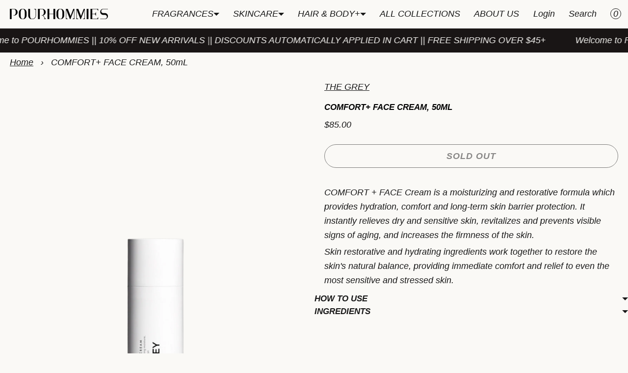

--- FILE ---
content_type: text/html; charset=utf-8
request_url: https://pourhommies.com/products/the-grey-men-s-skincare-comfort-face-cream-50ml
body_size: 26763
content:
<!doctype html>
<html lang="en" class="no-js">
<head>
  <!-- Global site tag (gtag.js) - Google Analytics -->
<script async src="https://www.googletagmanager.com/gtag/js?id=G-PYJXBDY66L"></script>
<script>
    window.dataLayer = window.dataLayer || [];
    function gtag(){dataLayer.push(arguments);}
    gtag('js', new Date());

    gtag('config', 'G-PYJXBDY66L');
</script>

<script>
    function proxyGtag(originalGtag) {
        window.gtag = (command, argument, options) => {
            if (options) {
                delete options.send_to;
            }
            originalGtag(command, argument, options);
        };
    }

    function startProxyGtag() {
        const originalGtag = window.gtag;
        if (!originalGtag) {
            return false;
        }

        proxyGtag(originalGtag);
        setInterval(() => proxyGtag(originalGtag), 250);
        return true;
    }

    if (!startProxyGtag()) {
        const mainLoop = setInterval(() => {
            if (!startProxyGtag()) {
                return;
            }
            clearInterval(mainLoop);
        }, 250);
    }
</script>

    <meta charset="utf-8">
    <meta name="viewport" content="width=device-width, initial-scale=1, viewport-fit=cover">

    <meta name="theme-color" content="#faf9f6">

    <meta name="Skelet." property="Sēlekkt. Studio" content="https://selekkt.dk/skelet/v3/">
    <meta name="Bullet" property="OpenThinking" content="https://openthinking.net/">

    <link rel="preconnect dns-prefetch" href="https://fonts.shopifycdn.com/" crossorigin>
    <link rel="preconnect dns-prefetch" href="https://cdn.shopify.com/" crossorigin>
    <link rel="preconnect dns-prefetch" href="https://v.shopify.com/" crossorigin>
    <link rel="preconnect dns-prefetch" href="https://cdn.shopifycloud.com/" crossorigin>

    <link rel="preload" as="style" href="//pourhommies.com/cdn/shop/t/16/assets/skelet.css?v=41013863487753790581647386080">

    <!-- OpenThinking SEO Engine -->	
<title>THE GREY MEN&#39;S SKINCARE | COMFORT+ FACE CREAM, 50mL | PourHommies</title>
<link rel="canonical" href="https://pourhommies.com/products/the-grey-men-s-skincare-comfort-face-cream-50ml">
<meta name="description" content="COMFORT + FACE Cream is a moisturizing and restorative formula which provides hydration, comfort and long-term skin barrier protection. It instantly relieves...">
<meta name="robots" content="index, follow, max-snippet:-1, max-image-preview:large, max-video-preview:-1">
<meta property="og:site_name" content="PourHommies">
<meta property="og:url" content="https://pourhommies.com/products/the-grey-men-s-skincare-comfort-face-cream-50ml">
<meta property="og:title" content="COMFORT+ FACE CREAM, 50mL">
<meta property="og:type" content="product">
<meta property="og:description" content="COMFORT + FACE Cream is a moisturizing and restorative formula which provides hydration, comfort and long-term skin barrier protection. It instantly relieves...">

<meta property="product:price:amount" content="85.00">
<meta property="product:price:currency" content="USD">
<meta property="og:price:amount" content="85.00">
<meta property="og:price:currency" content="USD"><meta property="og:image" content="http://pourhommies.com/cdn/shop/products/2_fa362b83-0cb8-4626-b8f8-f81c9c07e405_1200x1200.png?v=1762460470"><meta property="og:image" content="http://pourhommies.com/cdn/shop/products/1_4d9d42dd-13b5-4935-90f3-b7b8d4d94124_1200x1200.png?v=1646699122"><meta property="og:image" content="http://pourhommies.com/cdn/shop/products/3_b8755e1b-f5c8-431c-b0d5-cd6eb3bdc10a_1200x1200.png?v=1646699122">
<meta property="og:image:secure_url" content="https://pourhommies.com/cdn/shop/products/2_fa362b83-0cb8-4626-b8f8-f81c9c07e405_1200x1200.png?v=1762460470"><meta property="og:image:secure_url" content="https://pourhommies.com/cdn/shop/products/1_4d9d42dd-13b5-4935-90f3-b7b8d4d94124_1200x1200.png?v=1646699122"><meta property="og:image:secure_url" content="https://pourhommies.com/cdn/shop/products/3_b8755e1b-f5c8-431c-b0d5-cd6eb3bdc10a_1200x1200.png?v=1646699122">

<meta name="twitter:card" content="summary_large_image">
<meta name="twitter:title" content="COMFORT+ FACE CREAM, 50mL">
<meta name="twitter:description" content="COMFORT + FACE Cream is a moisturizing and restorative formula which provides hydration, comfort and long-term skin barrier protection. It instantly relieves...">
<script type="application/ld+json" class="openthinking-schema-graph">
{
   "@context":"https://schema.org",
   "@graph":[
      {
         "@type":"Organization",
         "@id":"https://pourhommies.com/#organization",
         "name":"PourHommies",
         "url":"https://pourhommies.com",
         "sameAs":["https://pourhommies.com","https://www.instagram.com/pourhommies/?hl=en"],
         "logo":{
            "@type":"ImageObject",
            "@id":"https://pourhommies.com/#logo",
            "inLanguage":"en",
            "url":"//pourhommies.com/cdn/shop/files/Untitled_design_14.png?v=1734498172",
            "caption":"PourHommies"
         },
         "image":{
            "@id":"https://pourhommies.com/#logo"
         }
      },
      {
         "@type":"WebSite",
         "@id":"https://pourhommies.com/#website",
         "url":"https://pourhommies.com",
         "name":"PourHommies",
         "description":"PourHommies (a play on the French words Pour Homme meaning for men) sources exceptional beauty products that challenges the current men&#39;s cosmetic market. We are purveyors of premium skincare and fragrances that aim to help HOMMIES look good, smell good and feel good.

At PourHommies, we&#39;re normalizing self-care for the HOMMIES and we hope you join our mission.",
         "publisher":{
            "@id":"https://pourhommies.com/#organization"
         },
         "potentialAction":[
            {
               "@type":"SearchAction",
               "target":"/search?q={query}",
               "query-input":"required name=query"
            }
         ],
         "inLanguage":"en"
      }
   ]
}
</script>
<script type="application/ld+json" class="openthinking-schema-graph">
{
  "@context": "http://schema.org/",
  "@type": "Product",
  "name": "COMFORT+ FACE CREAM, 50mL",
  "url": "https://pourhommies.com/products/the-grey-men-s-skincare-comfort-face-cream-50ml","sku": "C+FC50mlT","gtin13": 7110244712522,"productID": "7110550519981",
  "brand": {
    "@type": "Brand",
    "name": "THE GREY"
  },
  "description": "COMFORT + FACE Cream is a moisturizing and restorative formula which provides hydration, comfort and long-term skin barrier protection. It instantly relieves dry and sensitive skin, revitalizes and prevents visible signs of aging, and increases the firmness of the skin.\nSkin restorative and hydrating ingredients work together to restore the skin's natural balance, providing immediate comfort and relief to even the most sensitive and stressed skin.",
  "image": "https://pourhommies.com/cdn/shop/products/2_fa362b83-0cb8-4626-b8f8-f81c9c07e405.png?v=1762460470","offers": 
      {
        "@type" : "Offer",
        "priceCurrency": "USD",
        "price": "85.00",
        "itemCondition" : "http://schema.org/NewCondition",
        "availability" : "http://schema.org/OutOfStock",
        "url" : "https://pourhommies.com/products/the-grey-men-s-skincare-comfort-face-cream-50ml?variant=41314790965421","image": "https://pourhommies.com/cdn/shop/products/2_fa362b83-0cb8-4626-b8f8-f81c9c07e405.png?v=1762460470","name" : "COMFORT+ FACE CREAM, 50mL","gtin13": 7110244712522,"sku": "C+FC50mlT","description" : "COMFORT + FACE Cream is a moisturizing and restorative formula which provides hydration, comfort and long-term skin barrier protection. It instantly relieves dry and sensitive skin, revitalizes and prevents visible signs of aging, and increases the firmness of the skin.\nSkin restorative and hydrating ingredients work together to restore the skin's natural balance, providing immediate comfort and relief to even the most sensitive and stressed skin.","priceValidUntil": "2027-01-19"
      }}
</script>

<!-- / OpenThinking SEO Engine -->
<link rel="shortcut icon" href="//pourhommies.com/cdn/shop/files/Untitled_design_14.png?crop=center&height=32&v=1734498172&width=32">
    <link rel="apple-touch-icon-precomposed" href="//pourhommies.com/cdn/shop/files/Untitled_design_14.png?crop=center&height=250&v=1734498172&width=250"><script>document.documentElement.className = 'js';</script>

    <script>window.performance && window.performance.mark && window.performance.mark('shopify.content_for_header.start');</script><meta name="google-site-verification" content="z-7VyEAy2YjtF1QYYS0tLGYKefnOdmj3664JoaqEqb0">
<meta name="facebook-domain-verification" content="zo30dou78dp3a82fwux5hq7h3afvj9">
<meta name="facebook-domain-verification" content="2j5wfdbs7h6pxarqlk2dw1ra7eouho">
<meta id="shopify-digital-wallet" name="shopify-digital-wallet" content="/53836808365/digital_wallets/dialog">
<meta name="shopify-checkout-api-token" content="98683ead5eae4ca455862a9115333caa">
<link rel="alternate" type="application/json+oembed" href="https://pourhommies.com/products/the-grey-men-s-skincare-comfort-face-cream-50ml.oembed">
<script async="async" src="/checkouts/internal/preloads.js?locale=en-US"></script>
<link rel="preconnect" href="https://shop.app" crossorigin="anonymous">
<script async="async" src="https://shop.app/checkouts/internal/preloads.js?locale=en-US&shop_id=53836808365" crossorigin="anonymous"></script>
<script id="apple-pay-shop-capabilities" type="application/json">{"shopId":53836808365,"countryCode":"US","currencyCode":"USD","merchantCapabilities":["supports3DS"],"merchantId":"gid:\/\/shopify\/Shop\/53836808365","merchantName":"PourHommies","requiredBillingContactFields":["postalAddress","email"],"requiredShippingContactFields":["postalAddress","email"],"shippingType":"shipping","supportedNetworks":["visa","masterCard","amex","discover","elo","jcb"],"total":{"type":"pending","label":"PourHommies","amount":"1.00"},"shopifyPaymentsEnabled":true,"supportsSubscriptions":true}</script>
<script id="shopify-features" type="application/json">{"accessToken":"98683ead5eae4ca455862a9115333caa","betas":["rich-media-storefront-analytics"],"domain":"pourhommies.com","predictiveSearch":true,"shopId":53836808365,"locale":"en"}</script>
<script>var Shopify = Shopify || {};
Shopify.shop = "pourhommies.myshopify.com";
Shopify.locale = "en";
Shopify.currency = {"active":"USD","rate":"1.0"};
Shopify.country = "US";
Shopify.theme = {"name":"PourHommies Finalized 1-2024","id":129131446445,"schema_name":"Bullet","schema_version":"2.0","theme_store_id":1114,"role":"main"};
Shopify.theme.handle = "null";
Shopify.theme.style = {"id":null,"handle":null};
Shopify.cdnHost = "pourhommies.com/cdn";
Shopify.routes = Shopify.routes || {};
Shopify.routes.root = "/";</script>
<script type="module">!function(o){(o.Shopify=o.Shopify||{}).modules=!0}(window);</script>
<script>!function(o){function n(){var o=[];function n(){o.push(Array.prototype.slice.apply(arguments))}return n.q=o,n}var t=o.Shopify=o.Shopify||{};t.loadFeatures=n(),t.autoloadFeatures=n()}(window);</script>
<script>
  window.ShopifyPay = window.ShopifyPay || {};
  window.ShopifyPay.apiHost = "shop.app\/pay";
  window.ShopifyPay.redirectState = null;
</script>
<script id="shop-js-analytics" type="application/json">{"pageType":"product"}</script>
<script defer="defer" async type="module" src="//pourhommies.com/cdn/shopifycloud/shop-js/modules/v2/client.init-shop-cart-sync_BApSsMSl.en.esm.js"></script>
<script defer="defer" async type="module" src="//pourhommies.com/cdn/shopifycloud/shop-js/modules/v2/chunk.common_CBoos6YZ.esm.js"></script>
<script type="module">
  await import("//pourhommies.com/cdn/shopifycloud/shop-js/modules/v2/client.init-shop-cart-sync_BApSsMSl.en.esm.js");
await import("//pourhommies.com/cdn/shopifycloud/shop-js/modules/v2/chunk.common_CBoos6YZ.esm.js");

  window.Shopify.SignInWithShop?.initShopCartSync?.({"fedCMEnabled":true,"windoidEnabled":true});

</script>
<script defer="defer" async type="module" src="//pourhommies.com/cdn/shopifycloud/shop-js/modules/v2/client.payment-terms_BHOWV7U_.en.esm.js"></script>
<script defer="defer" async type="module" src="//pourhommies.com/cdn/shopifycloud/shop-js/modules/v2/chunk.common_CBoos6YZ.esm.js"></script>
<script defer="defer" async type="module" src="//pourhommies.com/cdn/shopifycloud/shop-js/modules/v2/chunk.modal_Bu1hFZFC.esm.js"></script>
<script type="module">
  await import("//pourhommies.com/cdn/shopifycloud/shop-js/modules/v2/client.payment-terms_BHOWV7U_.en.esm.js");
await import("//pourhommies.com/cdn/shopifycloud/shop-js/modules/v2/chunk.common_CBoos6YZ.esm.js");
await import("//pourhommies.com/cdn/shopifycloud/shop-js/modules/v2/chunk.modal_Bu1hFZFC.esm.js");

  
</script>
<script>
  window.Shopify = window.Shopify || {};
  if (!window.Shopify.featureAssets) window.Shopify.featureAssets = {};
  window.Shopify.featureAssets['shop-js'] = {"shop-cart-sync":["modules/v2/client.shop-cart-sync_DJczDl9f.en.esm.js","modules/v2/chunk.common_CBoos6YZ.esm.js"],"init-fed-cm":["modules/v2/client.init-fed-cm_BzwGC0Wi.en.esm.js","modules/v2/chunk.common_CBoos6YZ.esm.js"],"init-windoid":["modules/v2/client.init-windoid_BS26ThXS.en.esm.js","modules/v2/chunk.common_CBoos6YZ.esm.js"],"shop-cash-offers":["modules/v2/client.shop-cash-offers_DthCPNIO.en.esm.js","modules/v2/chunk.common_CBoos6YZ.esm.js","modules/v2/chunk.modal_Bu1hFZFC.esm.js"],"shop-button":["modules/v2/client.shop-button_D_JX508o.en.esm.js","modules/v2/chunk.common_CBoos6YZ.esm.js"],"init-shop-email-lookup-coordinator":["modules/v2/client.init-shop-email-lookup-coordinator_DFwWcvrS.en.esm.js","modules/v2/chunk.common_CBoos6YZ.esm.js"],"shop-toast-manager":["modules/v2/client.shop-toast-manager_tEhgP2F9.en.esm.js","modules/v2/chunk.common_CBoos6YZ.esm.js"],"shop-login-button":["modules/v2/client.shop-login-button_DwLgFT0K.en.esm.js","modules/v2/chunk.common_CBoos6YZ.esm.js","modules/v2/chunk.modal_Bu1hFZFC.esm.js"],"avatar":["modules/v2/client.avatar_BTnouDA3.en.esm.js"],"init-shop-cart-sync":["modules/v2/client.init-shop-cart-sync_BApSsMSl.en.esm.js","modules/v2/chunk.common_CBoos6YZ.esm.js"],"pay-button":["modules/v2/client.pay-button_BuNmcIr_.en.esm.js","modules/v2/chunk.common_CBoos6YZ.esm.js"],"init-shop-for-new-customer-accounts":["modules/v2/client.init-shop-for-new-customer-accounts_DrjXSI53.en.esm.js","modules/v2/client.shop-login-button_DwLgFT0K.en.esm.js","modules/v2/chunk.common_CBoos6YZ.esm.js","modules/v2/chunk.modal_Bu1hFZFC.esm.js"],"init-customer-accounts-sign-up":["modules/v2/client.init-customer-accounts-sign-up_TlVCiykN.en.esm.js","modules/v2/client.shop-login-button_DwLgFT0K.en.esm.js","modules/v2/chunk.common_CBoos6YZ.esm.js","modules/v2/chunk.modal_Bu1hFZFC.esm.js"],"shop-follow-button":["modules/v2/client.shop-follow-button_C5D3XtBb.en.esm.js","modules/v2/chunk.common_CBoos6YZ.esm.js","modules/v2/chunk.modal_Bu1hFZFC.esm.js"],"checkout-modal":["modules/v2/client.checkout-modal_8TC_1FUY.en.esm.js","modules/v2/chunk.common_CBoos6YZ.esm.js","modules/v2/chunk.modal_Bu1hFZFC.esm.js"],"init-customer-accounts":["modules/v2/client.init-customer-accounts_C0Oh2ljF.en.esm.js","modules/v2/client.shop-login-button_DwLgFT0K.en.esm.js","modules/v2/chunk.common_CBoos6YZ.esm.js","modules/v2/chunk.modal_Bu1hFZFC.esm.js"],"lead-capture":["modules/v2/client.lead-capture_Cq0gfm7I.en.esm.js","modules/v2/chunk.common_CBoos6YZ.esm.js","modules/v2/chunk.modal_Bu1hFZFC.esm.js"],"shop-login":["modules/v2/client.shop-login_BmtnoEUo.en.esm.js","modules/v2/chunk.common_CBoos6YZ.esm.js","modules/v2/chunk.modal_Bu1hFZFC.esm.js"],"payment-terms":["modules/v2/client.payment-terms_BHOWV7U_.en.esm.js","modules/v2/chunk.common_CBoos6YZ.esm.js","modules/v2/chunk.modal_Bu1hFZFC.esm.js"]};
</script>
<script>(function() {
  var isLoaded = false;
  function asyncLoad() {
    if (isLoaded) return;
    isLoaded = true;
    var urls = ["https:\/\/cloudsearch-1f874.kxcdn.com\/shopify.js?shop=pourhommies.myshopify.com"];
    for (var i = 0; i < urls.length; i++) {
      var s = document.createElement('script');
      s.type = 'text/javascript';
      s.async = true;
      s.src = urls[i];
      var x = document.getElementsByTagName('script')[0];
      x.parentNode.insertBefore(s, x);
    }
  };
  if(window.attachEvent) {
    window.attachEvent('onload', asyncLoad);
  } else {
    window.addEventListener('load', asyncLoad, false);
  }
})();</script>
<script id="__st">var __st={"a":53836808365,"offset":-18000,"reqid":"92d244d7-fe56-4452-b07b-941394792620-1768869821","pageurl":"pourhommies.com\/products\/the-grey-men-s-skincare-comfort-face-cream-50ml","u":"e99bab6783e9","p":"product","rtyp":"product","rid":7110550519981};</script>
<script>window.ShopifyPaypalV4VisibilityTracking = true;</script>
<script id="captcha-bootstrap">!function(){'use strict';const t='contact',e='account',n='new_comment',o=[[t,t],['blogs',n],['comments',n],[t,'customer']],c=[[e,'customer_login'],[e,'guest_login'],[e,'recover_customer_password'],[e,'create_customer']],r=t=>t.map((([t,e])=>`form[action*='/${t}']:not([data-nocaptcha='true']) input[name='form_type'][value='${e}']`)).join(','),a=t=>()=>t?[...document.querySelectorAll(t)].map((t=>t.form)):[];function s(){const t=[...o],e=r(t);return a(e)}const i='password',u='form_key',d=['recaptcha-v3-token','g-recaptcha-response','h-captcha-response',i],f=()=>{try{return window.sessionStorage}catch{return}},m='__shopify_v',_=t=>t.elements[u];function p(t,e,n=!1){try{const o=window.sessionStorage,c=JSON.parse(o.getItem(e)),{data:r}=function(t){const{data:e,action:n}=t;return t[m]||n?{data:e,action:n}:{data:t,action:n}}(c);for(const[e,n]of Object.entries(r))t.elements[e]&&(t.elements[e].value=n);n&&o.removeItem(e)}catch(o){console.error('form repopulation failed',{error:o})}}const l='form_type',E='cptcha';function T(t){t.dataset[E]=!0}const w=window,h=w.document,L='Shopify',v='ce_forms',y='captcha';let A=!1;((t,e)=>{const n=(g='f06e6c50-85a8-45c8-87d0-21a2b65856fe',I='https://cdn.shopify.com/shopifycloud/storefront-forms-hcaptcha/ce_storefront_forms_captcha_hcaptcha.v1.5.2.iife.js',D={infoText:'Protected by hCaptcha',privacyText:'Privacy',termsText:'Terms'},(t,e,n)=>{const o=w[L][v],c=o.bindForm;if(c)return c(t,g,e,D).then(n);var r;o.q.push([[t,g,e,D],n]),r=I,A||(h.body.append(Object.assign(h.createElement('script'),{id:'captcha-provider',async:!0,src:r})),A=!0)});var g,I,D;w[L]=w[L]||{},w[L][v]=w[L][v]||{},w[L][v].q=[],w[L][y]=w[L][y]||{},w[L][y].protect=function(t,e){n(t,void 0,e),T(t)},Object.freeze(w[L][y]),function(t,e,n,w,h,L){const[v,y,A,g]=function(t,e,n){const i=e?o:[],u=t?c:[],d=[...i,...u],f=r(d),m=r(i),_=r(d.filter((([t,e])=>n.includes(e))));return[a(f),a(m),a(_),s()]}(w,h,L),I=t=>{const e=t.target;return e instanceof HTMLFormElement?e:e&&e.form},D=t=>v().includes(t);t.addEventListener('submit',(t=>{const e=I(t);if(!e)return;const n=D(e)&&!e.dataset.hcaptchaBound&&!e.dataset.recaptchaBound,o=_(e),c=g().includes(e)&&(!o||!o.value);(n||c)&&t.preventDefault(),c&&!n&&(function(t){try{if(!f())return;!function(t){const e=f();if(!e)return;const n=_(t);if(!n)return;const o=n.value;o&&e.removeItem(o)}(t);const e=Array.from(Array(32),(()=>Math.random().toString(36)[2])).join('');!function(t,e){_(t)||t.append(Object.assign(document.createElement('input'),{type:'hidden',name:u})),t.elements[u].value=e}(t,e),function(t,e){const n=f();if(!n)return;const o=[...t.querySelectorAll(`input[type='${i}']`)].map((({name:t})=>t)),c=[...d,...o],r={};for(const[a,s]of new FormData(t).entries())c.includes(a)||(r[a]=s);n.setItem(e,JSON.stringify({[m]:1,action:t.action,data:r}))}(t,e)}catch(e){console.error('failed to persist form',e)}}(e),e.submit())}));const S=(t,e)=>{t&&!t.dataset[E]&&(n(t,e.some((e=>e===t))),T(t))};for(const o of['focusin','change'])t.addEventListener(o,(t=>{const e=I(t);D(e)&&S(e,y())}));const B=e.get('form_key'),M=e.get(l),P=B&&M;t.addEventListener('DOMContentLoaded',(()=>{const t=y();if(P)for(const e of t)e.elements[l].value===M&&p(e,B);[...new Set([...A(),...v().filter((t=>'true'===t.dataset.shopifyCaptcha))])].forEach((e=>S(e,t)))}))}(h,new URLSearchParams(w.location.search),n,t,e,['guest_login'])})(!0,!0)}();</script>
<script integrity="sha256-4kQ18oKyAcykRKYeNunJcIwy7WH5gtpwJnB7kiuLZ1E=" data-source-attribution="shopify.loadfeatures" defer="defer" src="//pourhommies.com/cdn/shopifycloud/storefront/assets/storefront/load_feature-a0a9edcb.js" crossorigin="anonymous"></script>
<script crossorigin="anonymous" defer="defer" src="//pourhommies.com/cdn/shopifycloud/storefront/assets/shopify_pay/storefront-65b4c6d7.js?v=20250812"></script>
<script data-source-attribution="shopify.dynamic_checkout.dynamic.init">var Shopify=Shopify||{};Shopify.PaymentButton=Shopify.PaymentButton||{isStorefrontPortableWallets:!0,init:function(){window.Shopify.PaymentButton.init=function(){};var t=document.createElement("script");t.src="https://pourhommies.com/cdn/shopifycloud/portable-wallets/latest/portable-wallets.en.js",t.type="module",document.head.appendChild(t)}};
</script>
<script data-source-attribution="shopify.dynamic_checkout.buyer_consent">
  function portableWalletsHideBuyerConsent(e){var t=document.getElementById("shopify-buyer-consent"),n=document.getElementById("shopify-subscription-policy-button");t&&n&&(t.classList.add("hidden"),t.setAttribute("aria-hidden","true"),n.removeEventListener("click",e))}function portableWalletsShowBuyerConsent(e){var t=document.getElementById("shopify-buyer-consent"),n=document.getElementById("shopify-subscription-policy-button");t&&n&&(t.classList.remove("hidden"),t.removeAttribute("aria-hidden"),n.addEventListener("click",e))}window.Shopify?.PaymentButton&&(window.Shopify.PaymentButton.hideBuyerConsent=portableWalletsHideBuyerConsent,window.Shopify.PaymentButton.showBuyerConsent=portableWalletsShowBuyerConsent);
</script>
<script data-source-attribution="shopify.dynamic_checkout.cart.bootstrap">document.addEventListener("DOMContentLoaded",(function(){function t(){return document.querySelector("shopify-accelerated-checkout-cart, shopify-accelerated-checkout")}if(t())Shopify.PaymentButton.init();else{new MutationObserver((function(e,n){t()&&(Shopify.PaymentButton.init(),n.disconnect())})).observe(document.body,{childList:!0,subtree:!0})}}));
</script>
<link id="shopify-accelerated-checkout-styles" rel="stylesheet" media="screen" href="https://pourhommies.com/cdn/shopifycloud/portable-wallets/latest/accelerated-checkout-backwards-compat.css" crossorigin="anonymous">
<style id="shopify-accelerated-checkout-cart">
        #shopify-buyer-consent {
  margin-top: 1em;
  display: inline-block;
  width: 100%;
}

#shopify-buyer-consent.hidden {
  display: none;
}

#shopify-subscription-policy-button {
  background: none;
  border: none;
  padding: 0;
  text-decoration: underline;
  font-size: inherit;
  cursor: pointer;
}

#shopify-subscription-policy-button::before {
  box-shadow: none;
}

      </style>

<script>window.performance && window.performance.mark && window.performance.mark('shopify.content_for_header.end');</script><script id="shop-promise-product" type="application/json">
  {
    "productId": "7110550519981",
    "variantId": "41314790965421"
  }
</script>
<script id="shop-promise-features" type="application/json">
  {
    "supportedPromiseBrands": ["shop_promise"],
    "f_b9ba94d16a7d18ccd91d68be01e37df6": false,
    "f_85e460659f2e1fdd04f763b1587427a4": false
  }
</script>
<script fetchpriority="high" defer="defer" src="https://pourhommies.com/cdn/shopifycloud/shop-promise-pdp/prod/shop_promise_pdp.js?v=1" data-source-attribution="shopify.shop-promise-pdp" crossorigin="anonymous"></script>

    <link href="//pourhommies.com/cdn/shop/t/16/assets/skelet.css?v=41013863487753790581647386080" rel="stylesheet" type="text/css" media="all" />
<style data-shopify>








:root {
    --hFontFamily: var(--fontFamily);
    --fontWeight: 400;
    --fontStyle: normal;
    --hWeight: 600;
    --hStyle: normal;

    --bgColor: #faf9f6;
    --primary: #181818;
    --plyr-color-main: var(--primary);

    --color: #181818;
    --linkColor: #181818;
    --linkHover: #000000;

    --buttonBgColor: #9ef784;
    --buttonBorderColor: #181818;
    --buttonBorderHover: #181818;
    --buttonColor: #181818;

    --buyButtonBgColor: #faf9f6;
    --buyButtonBorderColor: #000000;
    --buyButtonBorderHover: #000000;
    --buyButtonColor: #181818;
    --buttonBorderWidth: 1px;

    --boxBgColor: #faf9f6;
    --boxPlaceholderColor: #000000;
    --boxBorderColor: #000000;
    --boxBorderHover: #000000;
    --boxBorderActive: #000000;
    --boxColor: #000000;
    --boxBorderWidth: 1px;;

    --cardBg: rgba(0,0,0,0);
    --cardColor: #000000;
    --cardTextBg: rgba(0,0,0,0);

    --globalBorderColor: #faf9f6;
    --globalBorderWidth: 1px;
    --globalBorder: var(--globalBorderWidth) solid var(--globalBorderColor);

    --radius: 50px;
    --radiusImg: 5rem;

    --globalShadow: 0 0 15px rgba(0,0,0,0.25);

    --buttonRadius: var(--radius);
    --padding: 2rem;
    --boxPadding: 1rem;
    --boxRadius: var(--radius);
    --buttonPadding: 1.4rem;
    --rowGap: 0;
    --columnGap: 0;

    --logoSize: 1.8rem;
    --headerHeight: auto;

    --fontSizeBase: 1.3;
    --fontSize: calc(var(--fontSizeBase) * 1.4rem);
    --iconSize: var(--fontSize);

    --colorHeadings: #000000;
    --hSizeBase: 1.0384615384615385;
    --hSize: calc(var(--hSizeBase) * 1.6rem);
    --h1Size: var(--hSize);
    --h2Size: var(--hSize);
    --h3Size: var(--hSize);
    --h4Size: var(--hSize);
    --h5Size: var(--hSize);
    --h6Size: var(--hSize);

    --hLine: 1.4;
    --h1Line: var(--hLine);
    --h2Line: var(--hLine);
    --h3Line: var(--hLine);
    --h4Line: var(--hLine);
    --h5Line: var(--hLine);
    --h6Line: var(--hLine);

    --fontFamily: Helvetica, Arial, sans-serif;
    --fontWeight: 400;
    --fontStyle: italic;

    --hFontFamily: Helvetica, Arial, sans-serif;
    --hWeight: 700;
    --hStyle: italic;
    --hTxTransform: uppercase;

    --safe-area-inset-top: env(safe-area-inset-top, 0.5rem);
    --safe-area-inset-right: env(safe-area-inset-right, 0.5rem);
    --safe-area-inset-bottom: env(safe-area-inset-bottom, 0.5rem);
    --safe-area-inset-left: env(safe-area-inset-left, 0.5rem);
}

img,iframe,.lazyframe { border-radius: var(--radiusImg); padding: var(--margin) }
.lazyframe { border: var(--margin) solid var(--bgColor); margin-top:1px; }
@media (max-width: 777px) { 
  img,iframe,.lazyframe { padding: calc(var(--margin) / 2) }
  .lazyframe { border: calc(var(--margin) / 2) solid var(--bgColor) }
}@media (max-width: 777px) { 
  :root { 
    --fontSize: 1.4rem;
    --iconSize: var(--fontSize);
    --hSize: 1.6rem;
    --h1Size: var(--hSize);
    --h2Size: var(--hSize);
    --h3Size: var(--hSize);
    --h4Size: var(--hSize);
    --h5Size: var(--hSize);
    --h6Size: var(--hSize);
  }
}</style><link href="//pourhommies.com/cdn/shop/t/16/assets/app.css?v=184194068566270767681647386075" rel="stylesheet" type="text/css" media="all" />
    
    <style>@media(min-width:777px) { #header-grid { --grid-tc: minmax(0, 1fr) minmax(200px, auto) minmax(200px, auto) } }</style>
<link href="https://monorail-edge.shopifysvc.com" rel="dns-prefetch">
<script>(function(){if ("sendBeacon" in navigator && "performance" in window) {try {var session_token_from_headers = performance.getEntriesByType('navigation')[0].serverTiming.find(x => x.name == '_s').description;} catch {var session_token_from_headers = undefined;}var session_cookie_matches = document.cookie.match(/_shopify_s=([^;]*)/);var session_token_from_cookie = session_cookie_matches && session_cookie_matches.length === 2 ? session_cookie_matches[1] : "";var session_token = session_token_from_headers || session_token_from_cookie || "";function handle_abandonment_event(e) {var entries = performance.getEntries().filter(function(entry) {return /monorail-edge.shopifysvc.com/.test(entry.name);});if (!window.abandonment_tracked && entries.length === 0) {window.abandonment_tracked = true;var currentMs = Date.now();var navigation_start = performance.timing.navigationStart;var payload = {shop_id: 53836808365,url: window.location.href,navigation_start,duration: currentMs - navigation_start,session_token,page_type: "product"};window.navigator.sendBeacon("https://monorail-edge.shopifysvc.com/v1/produce", JSON.stringify({schema_id: "online_store_buyer_site_abandonment/1.1",payload: payload,metadata: {event_created_at_ms: currentMs,event_sent_at_ms: currentMs}}));}}window.addEventListener('pagehide', handle_abandonment_event);}}());</script>
<script id="web-pixels-manager-setup">(function e(e,d,r,n,o){if(void 0===o&&(o={}),!Boolean(null===(a=null===(i=window.Shopify)||void 0===i?void 0:i.analytics)||void 0===a?void 0:a.replayQueue)){var i,a;window.Shopify=window.Shopify||{};var t=window.Shopify;t.analytics=t.analytics||{};var s=t.analytics;s.replayQueue=[],s.publish=function(e,d,r){return s.replayQueue.push([e,d,r]),!0};try{self.performance.mark("wpm:start")}catch(e){}var l=function(){var e={modern:/Edge?\/(1{2}[4-9]|1[2-9]\d|[2-9]\d{2}|\d{4,})\.\d+(\.\d+|)|Firefox\/(1{2}[4-9]|1[2-9]\d|[2-9]\d{2}|\d{4,})\.\d+(\.\d+|)|Chrom(ium|e)\/(9{2}|\d{3,})\.\d+(\.\d+|)|(Maci|X1{2}).+ Version\/(15\.\d+|(1[6-9]|[2-9]\d|\d{3,})\.\d+)([,.]\d+|)( \(\w+\)|)( Mobile\/\w+|) Safari\/|Chrome.+OPR\/(9{2}|\d{3,})\.\d+\.\d+|(CPU[ +]OS|iPhone[ +]OS|CPU[ +]iPhone|CPU IPhone OS|CPU iPad OS)[ +]+(15[._]\d+|(1[6-9]|[2-9]\d|\d{3,})[._]\d+)([._]\d+|)|Android:?[ /-](13[3-9]|1[4-9]\d|[2-9]\d{2}|\d{4,})(\.\d+|)(\.\d+|)|Android.+Firefox\/(13[5-9]|1[4-9]\d|[2-9]\d{2}|\d{4,})\.\d+(\.\d+|)|Android.+Chrom(ium|e)\/(13[3-9]|1[4-9]\d|[2-9]\d{2}|\d{4,})\.\d+(\.\d+|)|SamsungBrowser\/([2-9]\d|\d{3,})\.\d+/,legacy:/Edge?\/(1[6-9]|[2-9]\d|\d{3,})\.\d+(\.\d+|)|Firefox\/(5[4-9]|[6-9]\d|\d{3,})\.\d+(\.\d+|)|Chrom(ium|e)\/(5[1-9]|[6-9]\d|\d{3,})\.\d+(\.\d+|)([\d.]+$|.*Safari\/(?![\d.]+ Edge\/[\d.]+$))|(Maci|X1{2}).+ Version\/(10\.\d+|(1[1-9]|[2-9]\d|\d{3,})\.\d+)([,.]\d+|)( \(\w+\)|)( Mobile\/\w+|) Safari\/|Chrome.+OPR\/(3[89]|[4-9]\d|\d{3,})\.\d+\.\d+|(CPU[ +]OS|iPhone[ +]OS|CPU[ +]iPhone|CPU IPhone OS|CPU iPad OS)[ +]+(10[._]\d+|(1[1-9]|[2-9]\d|\d{3,})[._]\d+)([._]\d+|)|Android:?[ /-](13[3-9]|1[4-9]\d|[2-9]\d{2}|\d{4,})(\.\d+|)(\.\d+|)|Mobile Safari.+OPR\/([89]\d|\d{3,})\.\d+\.\d+|Android.+Firefox\/(13[5-9]|1[4-9]\d|[2-9]\d{2}|\d{4,})\.\d+(\.\d+|)|Android.+Chrom(ium|e)\/(13[3-9]|1[4-9]\d|[2-9]\d{2}|\d{4,})\.\d+(\.\d+|)|Android.+(UC? ?Browser|UCWEB|U3)[ /]?(15\.([5-9]|\d{2,})|(1[6-9]|[2-9]\d|\d{3,})\.\d+)\.\d+|SamsungBrowser\/(5\.\d+|([6-9]|\d{2,})\.\d+)|Android.+MQ{2}Browser\/(14(\.(9|\d{2,})|)|(1[5-9]|[2-9]\d|\d{3,})(\.\d+|))(\.\d+|)|K[Aa][Ii]OS\/(3\.\d+|([4-9]|\d{2,})\.\d+)(\.\d+|)/},d=e.modern,r=e.legacy,n=navigator.userAgent;return n.match(d)?"modern":n.match(r)?"legacy":"unknown"}(),u="modern"===l?"modern":"legacy",c=(null!=n?n:{modern:"",legacy:""})[u],f=function(e){return[e.baseUrl,"/wpm","/b",e.hashVersion,"modern"===e.buildTarget?"m":"l",".js"].join("")}({baseUrl:d,hashVersion:r,buildTarget:u}),m=function(e){var d=e.version,r=e.bundleTarget,n=e.surface,o=e.pageUrl,i=e.monorailEndpoint;return{emit:function(e){var a=e.status,t=e.errorMsg,s=(new Date).getTime(),l=JSON.stringify({metadata:{event_sent_at_ms:s},events:[{schema_id:"web_pixels_manager_load/3.1",payload:{version:d,bundle_target:r,page_url:o,status:a,surface:n,error_msg:t},metadata:{event_created_at_ms:s}}]});if(!i)return console&&console.warn&&console.warn("[Web Pixels Manager] No Monorail endpoint provided, skipping logging."),!1;try{return self.navigator.sendBeacon.bind(self.navigator)(i,l)}catch(e){}var u=new XMLHttpRequest;try{return u.open("POST",i,!0),u.setRequestHeader("Content-Type","text/plain"),u.send(l),!0}catch(e){return console&&console.warn&&console.warn("[Web Pixels Manager] Got an unhandled error while logging to Monorail."),!1}}}}({version:r,bundleTarget:l,surface:e.surface,pageUrl:self.location.href,monorailEndpoint:e.monorailEndpoint});try{o.browserTarget=l,function(e){var d=e.src,r=e.async,n=void 0===r||r,o=e.onload,i=e.onerror,a=e.sri,t=e.scriptDataAttributes,s=void 0===t?{}:t,l=document.createElement("script"),u=document.querySelector("head"),c=document.querySelector("body");if(l.async=n,l.src=d,a&&(l.integrity=a,l.crossOrigin="anonymous"),s)for(var f in s)if(Object.prototype.hasOwnProperty.call(s,f))try{l.dataset[f]=s[f]}catch(e){}if(o&&l.addEventListener("load",o),i&&l.addEventListener("error",i),u)u.appendChild(l);else{if(!c)throw new Error("Did not find a head or body element to append the script");c.appendChild(l)}}({src:f,async:!0,onload:function(){if(!function(){var e,d;return Boolean(null===(d=null===(e=window.Shopify)||void 0===e?void 0:e.analytics)||void 0===d?void 0:d.initialized)}()){var d=window.webPixelsManager.init(e)||void 0;if(d){var r=window.Shopify.analytics;r.replayQueue.forEach((function(e){var r=e[0],n=e[1],o=e[2];d.publishCustomEvent(r,n,o)})),r.replayQueue=[],r.publish=d.publishCustomEvent,r.visitor=d.visitor,r.initialized=!0}}},onerror:function(){return m.emit({status:"failed",errorMsg:"".concat(f," has failed to load")})},sri:function(e){var d=/^sha384-[A-Za-z0-9+/=]+$/;return"string"==typeof e&&d.test(e)}(c)?c:"",scriptDataAttributes:o}),m.emit({status:"loading"})}catch(e){m.emit({status:"failed",errorMsg:(null==e?void 0:e.message)||"Unknown error"})}}})({shopId: 53836808365,storefrontBaseUrl: "https://pourhommies.com",extensionsBaseUrl: "https://extensions.shopifycdn.com/cdn/shopifycloud/web-pixels-manager",monorailEndpoint: "https://monorail-edge.shopifysvc.com/unstable/produce_batch",surface: "storefront-renderer",enabledBetaFlags: ["2dca8a86"],webPixelsConfigList: [{"id":"544342189","configuration":"{\"config\":\"{\\\"pixel_id\\\":\\\"G-SCF400MZ99\\\",\\\"target_country\\\":\\\"US\\\",\\\"gtag_events\\\":[{\\\"type\\\":\\\"begin_checkout\\\",\\\"action_label\\\":[\\\"G-SCF400MZ99\\\",\\\"AW-402052944\\\/bWMuCLr33_sCENCu278B\\\"]},{\\\"type\\\":\\\"search\\\",\\\"action_label\\\":[\\\"G-SCF400MZ99\\\",\\\"AW-402052944\\\/qBr1CL333_sCENCu278B\\\"]},{\\\"type\\\":\\\"view_item\\\",\\\"action_label\\\":[\\\"G-SCF400MZ99\\\",\\\"AW-402052944\\\/RQy2CLT33_sCENCu278B\\\",\\\"MC-10FGX75ZTQ\\\"]},{\\\"type\\\":\\\"purchase\\\",\\\"action_label\\\":[\\\"G-SCF400MZ99\\\",\\\"AW-402052944\\\/oH6pCLH33_sCENCu278B\\\",\\\"MC-10FGX75ZTQ\\\"]},{\\\"type\\\":\\\"page_view\\\",\\\"action_label\\\":[\\\"G-SCF400MZ99\\\",\\\"AW-402052944\\\/cWkrCK733_sCENCu278B\\\",\\\"MC-10FGX75ZTQ\\\"]},{\\\"type\\\":\\\"add_payment_info\\\",\\\"action_label\\\":[\\\"G-SCF400MZ99\\\",\\\"AW-402052944\\\/MM9oCMD33_sCENCu278B\\\"]},{\\\"type\\\":\\\"add_to_cart\\\",\\\"action_label\\\":[\\\"G-SCF400MZ99\\\",\\\"AW-402052944\\\/kKBWCLf33_sCENCu278B\\\"]}],\\\"enable_monitoring_mode\\\":false}\"}","eventPayloadVersion":"v1","runtimeContext":"OPEN","scriptVersion":"b2a88bafab3e21179ed38636efcd8a93","type":"APP","apiClientId":1780363,"privacyPurposes":[],"dataSharingAdjustments":{"protectedCustomerApprovalScopes":["read_customer_address","read_customer_email","read_customer_name","read_customer_personal_data","read_customer_phone"]}},{"id":"143818925","configuration":"{\"pixel_id\":\"1164547734299897\",\"pixel_type\":\"facebook_pixel\",\"metaapp_system_user_token\":\"-\"}","eventPayloadVersion":"v1","runtimeContext":"OPEN","scriptVersion":"ca16bc87fe92b6042fbaa3acc2fbdaa6","type":"APP","apiClientId":2329312,"privacyPurposes":["ANALYTICS","MARKETING","SALE_OF_DATA"],"dataSharingAdjustments":{"protectedCustomerApprovalScopes":["read_customer_address","read_customer_email","read_customer_name","read_customer_personal_data","read_customer_phone"]}},{"id":"shopify-app-pixel","configuration":"{}","eventPayloadVersion":"v1","runtimeContext":"STRICT","scriptVersion":"0450","apiClientId":"shopify-pixel","type":"APP","privacyPurposes":["ANALYTICS","MARKETING"]},{"id":"shopify-custom-pixel","eventPayloadVersion":"v1","runtimeContext":"LAX","scriptVersion":"0450","apiClientId":"shopify-pixel","type":"CUSTOM","privacyPurposes":["ANALYTICS","MARKETING"]}],isMerchantRequest: false,initData: {"shop":{"name":"PourHommies","paymentSettings":{"currencyCode":"USD"},"myshopifyDomain":"pourhommies.myshopify.com","countryCode":"US","storefrontUrl":"https:\/\/pourhommies.com"},"customer":null,"cart":null,"checkout":null,"productVariants":[{"price":{"amount":85.0,"currencyCode":"USD"},"product":{"title":"COMFORT+ FACE CREAM, 50mL","vendor":"THE GREY","id":"7110550519981","untranslatedTitle":"COMFORT+ FACE CREAM, 50mL","url":"\/products\/the-grey-men-s-skincare-comfort-face-cream-50ml","type":"Skincare"},"id":"41314790965421","image":{"src":"\/\/pourhommies.com\/cdn\/shop\/products\/2_fa362b83-0cb8-4626-b8f8-f81c9c07e405.png?v=1762460470"},"sku":"C+FC50mlT","title":"Default Title","untranslatedTitle":"Default Title"}],"purchasingCompany":null},},"https://pourhommies.com/cdn","fcfee988w5aeb613cpc8e4bc33m6693e112",{"modern":"","legacy":""},{"shopId":"53836808365","storefrontBaseUrl":"https:\/\/pourhommies.com","extensionBaseUrl":"https:\/\/extensions.shopifycdn.com\/cdn\/shopifycloud\/web-pixels-manager","surface":"storefront-renderer","enabledBetaFlags":"[\"2dca8a86\"]","isMerchantRequest":"false","hashVersion":"fcfee988w5aeb613cpc8e4bc33m6693e112","publish":"custom","events":"[[\"page_viewed\",{}],[\"product_viewed\",{\"productVariant\":{\"price\":{\"amount\":85.0,\"currencyCode\":\"USD\"},\"product\":{\"title\":\"COMFORT+ FACE CREAM, 50mL\",\"vendor\":\"THE GREY\",\"id\":\"7110550519981\",\"untranslatedTitle\":\"COMFORT+ FACE CREAM, 50mL\",\"url\":\"\/products\/the-grey-men-s-skincare-comfort-face-cream-50ml\",\"type\":\"Skincare\"},\"id\":\"41314790965421\",\"image\":{\"src\":\"\/\/pourhommies.com\/cdn\/shop\/products\/2_fa362b83-0cb8-4626-b8f8-f81c9c07e405.png?v=1762460470\"},\"sku\":\"C+FC50mlT\",\"title\":\"Default Title\",\"untranslatedTitle\":\"Default Title\"}}]]"});</script><script>
  window.ShopifyAnalytics = window.ShopifyAnalytics || {};
  window.ShopifyAnalytics.meta = window.ShopifyAnalytics.meta || {};
  window.ShopifyAnalytics.meta.currency = 'USD';
  var meta = {"product":{"id":7110550519981,"gid":"gid:\/\/shopify\/Product\/7110550519981","vendor":"THE GREY","type":"Skincare","handle":"the-grey-men-s-skincare-comfort-face-cream-50ml","variants":[{"id":41314790965421,"price":8500,"name":"COMFORT+ FACE CREAM, 50mL","public_title":null,"sku":"C+FC50mlT"}],"remote":false},"page":{"pageType":"product","resourceType":"product","resourceId":7110550519981,"requestId":"92d244d7-fe56-4452-b07b-941394792620-1768869821"}};
  for (var attr in meta) {
    window.ShopifyAnalytics.meta[attr] = meta[attr];
  }
</script>
<script class="analytics">
  (function () {
    var customDocumentWrite = function(content) {
      var jquery = null;

      if (window.jQuery) {
        jquery = window.jQuery;
      } else if (window.Checkout && window.Checkout.$) {
        jquery = window.Checkout.$;
      }

      if (jquery) {
        jquery('body').append(content);
      }
    };

    var hasLoggedConversion = function(token) {
      if (token) {
        return document.cookie.indexOf('loggedConversion=' + token) !== -1;
      }
      return false;
    }

    var setCookieIfConversion = function(token) {
      if (token) {
        var twoMonthsFromNow = new Date(Date.now());
        twoMonthsFromNow.setMonth(twoMonthsFromNow.getMonth() + 2);

        document.cookie = 'loggedConversion=' + token + '; expires=' + twoMonthsFromNow;
      }
    }

    var trekkie = window.ShopifyAnalytics.lib = window.trekkie = window.trekkie || [];
    if (trekkie.integrations) {
      return;
    }
    trekkie.methods = [
      'identify',
      'page',
      'ready',
      'track',
      'trackForm',
      'trackLink'
    ];
    trekkie.factory = function(method) {
      return function() {
        var args = Array.prototype.slice.call(arguments);
        args.unshift(method);
        trekkie.push(args);
        return trekkie;
      };
    };
    for (var i = 0; i < trekkie.methods.length; i++) {
      var key = trekkie.methods[i];
      trekkie[key] = trekkie.factory(key);
    }
    trekkie.load = function(config) {
      trekkie.config = config || {};
      trekkie.config.initialDocumentCookie = document.cookie;
      var first = document.getElementsByTagName('script')[0];
      var script = document.createElement('script');
      script.type = 'text/javascript';
      script.onerror = function(e) {
        var scriptFallback = document.createElement('script');
        scriptFallback.type = 'text/javascript';
        scriptFallback.onerror = function(error) {
                var Monorail = {
      produce: function produce(monorailDomain, schemaId, payload) {
        var currentMs = new Date().getTime();
        var event = {
          schema_id: schemaId,
          payload: payload,
          metadata: {
            event_created_at_ms: currentMs,
            event_sent_at_ms: currentMs
          }
        };
        return Monorail.sendRequest("https://" + monorailDomain + "/v1/produce", JSON.stringify(event));
      },
      sendRequest: function sendRequest(endpointUrl, payload) {
        // Try the sendBeacon API
        if (window && window.navigator && typeof window.navigator.sendBeacon === 'function' && typeof window.Blob === 'function' && !Monorail.isIos12()) {
          var blobData = new window.Blob([payload], {
            type: 'text/plain'
          });

          if (window.navigator.sendBeacon(endpointUrl, blobData)) {
            return true;
          } // sendBeacon was not successful

        } // XHR beacon

        var xhr = new XMLHttpRequest();

        try {
          xhr.open('POST', endpointUrl);
          xhr.setRequestHeader('Content-Type', 'text/plain');
          xhr.send(payload);
        } catch (e) {
          console.log(e);
        }

        return false;
      },
      isIos12: function isIos12() {
        return window.navigator.userAgent.lastIndexOf('iPhone; CPU iPhone OS 12_') !== -1 || window.navigator.userAgent.lastIndexOf('iPad; CPU OS 12_') !== -1;
      }
    };
    Monorail.produce('monorail-edge.shopifysvc.com',
      'trekkie_storefront_load_errors/1.1',
      {shop_id: 53836808365,
      theme_id: 129131446445,
      app_name: "storefront",
      context_url: window.location.href,
      source_url: "//pourhommies.com/cdn/s/trekkie.storefront.cd680fe47e6c39ca5d5df5f0a32d569bc48c0f27.min.js"});

        };
        scriptFallback.async = true;
        scriptFallback.src = '//pourhommies.com/cdn/s/trekkie.storefront.cd680fe47e6c39ca5d5df5f0a32d569bc48c0f27.min.js';
        first.parentNode.insertBefore(scriptFallback, first);
      };
      script.async = true;
      script.src = '//pourhommies.com/cdn/s/trekkie.storefront.cd680fe47e6c39ca5d5df5f0a32d569bc48c0f27.min.js';
      first.parentNode.insertBefore(script, first);
    };
    trekkie.load(
      {"Trekkie":{"appName":"storefront","development":false,"defaultAttributes":{"shopId":53836808365,"isMerchantRequest":null,"themeId":129131446445,"themeCityHash":"9487367392985621614","contentLanguage":"en","currency":"USD","eventMetadataId":"171f377c-3330-4011-9967-af1876305ee3"},"isServerSideCookieWritingEnabled":true,"monorailRegion":"shop_domain","enabledBetaFlags":["65f19447"]},"Session Attribution":{},"S2S":{"facebookCapiEnabled":true,"source":"trekkie-storefront-renderer","apiClientId":580111}}
    );

    var loaded = false;
    trekkie.ready(function() {
      if (loaded) return;
      loaded = true;

      window.ShopifyAnalytics.lib = window.trekkie;

      var originalDocumentWrite = document.write;
      document.write = customDocumentWrite;
      try { window.ShopifyAnalytics.merchantGoogleAnalytics.call(this); } catch(error) {};
      document.write = originalDocumentWrite;

      window.ShopifyAnalytics.lib.page(null,{"pageType":"product","resourceType":"product","resourceId":7110550519981,"requestId":"92d244d7-fe56-4452-b07b-941394792620-1768869821","shopifyEmitted":true});

      var match = window.location.pathname.match(/checkouts\/(.+)\/(thank_you|post_purchase)/)
      var token = match? match[1]: undefined;
      if (!hasLoggedConversion(token)) {
        setCookieIfConversion(token);
        window.ShopifyAnalytics.lib.track("Viewed Product",{"currency":"USD","variantId":41314790965421,"productId":7110550519981,"productGid":"gid:\/\/shopify\/Product\/7110550519981","name":"COMFORT+ FACE CREAM, 50mL","price":"85.00","sku":"C+FC50mlT","brand":"THE GREY","variant":null,"category":"Skincare","nonInteraction":true,"remote":false},undefined,undefined,{"shopifyEmitted":true});
      window.ShopifyAnalytics.lib.track("monorail:\/\/trekkie_storefront_viewed_product\/1.1",{"currency":"USD","variantId":41314790965421,"productId":7110550519981,"productGid":"gid:\/\/shopify\/Product\/7110550519981","name":"COMFORT+ FACE CREAM, 50mL","price":"85.00","sku":"C+FC50mlT","brand":"THE GREY","variant":null,"category":"Skincare","nonInteraction":true,"remote":false,"referer":"https:\/\/pourhommies.com\/products\/the-grey-men-s-skincare-comfort-face-cream-50ml"});
      }
    });


        var eventsListenerScript = document.createElement('script');
        eventsListenerScript.async = true;
        eventsListenerScript.src = "//pourhommies.com/cdn/shopifycloud/storefront/assets/shop_events_listener-3da45d37.js";
        document.getElementsByTagName('head')[0].appendChild(eventsListenerScript);

})();</script>
  <script>
  if (!window.ga || (window.ga && typeof window.ga !== 'function')) {
    window.ga = function ga() {
      (window.ga.q = window.ga.q || []).push(arguments);
      if (window.Shopify && window.Shopify.analytics && typeof window.Shopify.analytics.publish === 'function') {
        window.Shopify.analytics.publish("ga_stub_called", {}, {sendTo: "google_osp_migration"});
      }
      console.error("Shopify's Google Analytics stub called with:", Array.from(arguments), "\nSee https://help.shopify.com/manual/promoting-marketing/pixels/pixel-migration#google for more information.");
    };
    if (window.Shopify && window.Shopify.analytics && typeof window.Shopify.analytics.publish === 'function') {
      window.Shopify.analytics.publish("ga_stub_initialized", {}, {sendTo: "google_osp_migration"});
    }
  }
</script>
<script
  defer
  src="https://pourhommies.com/cdn/shopifycloud/perf-kit/shopify-perf-kit-3.0.4.min.js"
  data-application="storefront-renderer"
  data-shop-id="53836808365"
  data-render-region="gcp-us-central1"
  data-page-type="product"
  data-theme-instance-id="129131446445"
  data-theme-name="Bullet"
  data-theme-version="2.0"
  data-monorail-region="shop_domain"
  data-resource-timing-sampling-rate="10"
  data-shs="true"
  data-shs-beacon="true"
  data-shs-export-with-fetch="true"
  data-shs-logs-sample-rate="1"
  data-shs-beacon-endpoint="https://pourhommies.com/api/collect"
></script>
</head>
<body class="t-product ip--margin">

    <div id="app">
        <div id="shopify-section-header" class="shopify-section"><script>document.body.classList.add('hpsticky')</script>
<style>:root{--headerPosition:sticky}</style><div class="search" id="searchbar"><grid columns="2" class="header">
		<c ps="center start">Search</c>
		<c ps="center end">
			<button class="is-blank shrink-search"><span class="times">&times;</span></button>
		</c>
	</grid>

	<form action="/search">
	<flex jc="between">
		<c class="fullwidth">
			<input id="topsearch" type="search" class="fullwidth" name="q" autocomplete="off" autocorrect="off" autocapitalize="off" placeholder="Search..." value="">
		</c>
		<c><button type="submit" class="is-blank">Search</button></c>
	</flex>
	</form>
</div><section class="mobnav"><grid columns="2" class="header">
	<c ps="center start">Menu</c>
	<c ps="center end"><button class="is-blank shrink-menu">
		<span class="times">&times;</span></button>
	</c>
</grid>

<nav><grid columns="2" class="bordi quicks"><c><a href="/account/register" id="customer_register_link">Register</a></c>
		<c><a href="https://pourhommies.com/customer_authentication/redirect?locale=en&amp;region_country=US" id="customer_login_link">Login</a></c></grid><grid columns="1" class="bordi menus"><c>
	<ul class="no-style">
	
		<li><details class="dm lv1">
		<summary class="dropdown-caret">FRAGRANCES</summary>
		<details-menu>
		<ul class="no-style">
				<li><a href="/collections/borntostandout" class="no-style lv1l" tabindex="0">BORNTOSTANDOUT</a></li>
				<li><a href="/collections/braindead" class="no-style lv1l" tabindex="0">BRAINDEAD</a></li>
				<li><a href="/collections/corpus" class="no-style lv1l" tabindex="0">CORPUS</a></li>
				<li><a href="/collections/dedcool" class="no-style lv1l" tabindex="0">DEDCOOL</a></li>
				<li><a href="/collections/dorsay" class="no-style lv1l" tabindex="0">D'Orsay</a></li>
				<li><a href="/collections/earl-of-east" class="no-style lv1l" tabindex="0">Earl of East</a></li>
				<li><a href="/collections/escentric-molecules" class="no-style lv1l" tabindex="0">Escentric Molecules</a></li>
				<li><a href="/collections/etat-libre-dorange" class="no-style lv1l" tabindex="0">Etat Libre d'Orange</a></li>
				<li><a href="/collections/haeckels" class="no-style lv1l" tabindex="0">Haeckels</a></li>
				<li><a href="/collections/imaginary-authors-perfumes" class="no-style lv1l" tabindex="0">Imaginary Authors</a></li>
				<li><a href="/collections/liis" class="no-style lv1l" tabindex="0">LIIS</a></li>
				<li><a href="/collections/mariejeanne" class="no-style lv1l" tabindex="0">MARIEJEANNE</a></li>
				<li><a href="/collections/unifrom" class="no-style lv1l" tabindex="0">UNIFROM</a></li>
				<li><a href="/collections/vilhelm-parfumerie" class="no-style lv1l" tabindex="0">Vilhelm Parfumerie</a></li></ul>
		</details-menu>
		</details></li>
	
	</ul>
	</c><c>
	<ul class="no-style">
	
		<li><details class="dm lv1">
		<summary class="dropdown-caret">SKINCARE</summary>
		<details-menu>
		<ul class="no-style">
				<li><a href="/collections/melyon/SKINCARE" class="no-style lv1l" tabindex="0">MELYON</a></li>
				<li><a href="/collections/superegg" class="no-style lv1l" tabindex="0">SUPEREGG</a></li>
				<li><a href="/collections/the-grey" class="no-style lv1l" tabindex="0">THE GREY</a></li>
				<li><a href="/collections/vacation" class="no-style lv1l" tabindex="0">VACATION</a></li></ul>
		</details-menu>
		</details></li>
	
	</ul>
	</c><c>
	<ul class="no-style">
	
		<li><details class="dm lv1">
		<summary class="dropdown-caret"> HAIR & BODY+</summary>
		<details-menu>
		<ul class="no-style"><li><details class="dm lv2">
				<summary class="dropdown-caret">BODY+</summary>
				<details-menu>
				<ul class="no-style"><li><a href="/collections/braindead/Body" class="no-style lv1l" tabindex="0">BRAINDEAD</a></li><li><a href="/collections/corpus" class="no-style lv1l" tabindex="0">CORPUS</a></li><li><a href="/collections/vacation" class="no-style lv1l" tabindex="0">VACATION</a></li></ul>
				</details-menu>
				</details></li><li><details class="dm lv2">
				<summary class="dropdown-caret">HAIR+</summary>
				<details-menu>
				<ul class="no-style"><li><a href="/collections/patricks/Hair" class="no-style lv1l" tabindex="0">PATRICKS</a></li></ul>
				</details-menu>
				</details></li></ul>
		</details-menu>
		</details></li>
	
	</ul>
	</c><c>
	<ul class="no-style">
	
		<li><a href="/collections" class="no-style lv1l" tabindex="0"> ALL COLLECTIONS</a></li>
	
	</ul>
	</c><c>
	<ul class="no-style">
	
		<li><a href="/pages/about-pourhommies" class="no-style lv1l" tabindex="0"> ABOUT US</a></li>
	
	</ul>
	</c></grid>
</nav>
</section><section class="cart" data-cart-view>

    <grid columns="2" class="header">
        <c ps="center start">Cart</c>
        <c ps="center end"><button class="is-blank"><span class="times cartc">&times;</span></button></c>
    </grid>

    <div rv-show="cart.item_count | gt 0">
    <grid columns="3" columns-s="2">
        <c span="1-2" span-s="row" class="entry">
            <grid ai="center" columns="6" style="gap:var(--padding);padding-block:var(--margin)">
                <c span="1+3">Name</c>
                <c span="4+2">Price</c>
                <c class="large-only text-center">QTY</c>
            </grid>

            <grid columns="6" class="productsInCart" style="gap:0 var(--padding)" rv-each-item="cart.items">

                <c class="name" span="1+3"><a rv-href="item.url | escape" class="no-style">
                        <span class="name" rv-text="item.title | escape"></span>
                    </a><ul rv-hide="item.propertyArray | empty">
                        <li rv-each-property="item.propertyArray < properties">
                            <small rv-text="property.name"> <small rv-text="property.value" class="smaller"></small></small>
                        </li>
                    </ul><p class="selling-plan smaller" rv-text="item.selling_plan_allocation.selling_plan.name">
                    </p>
                </c>
    
                <c span="4+2" span-s="4+3"><div rv-unless="item.original_line_price | eq item.final_line_price">
                        <s class="old-price">
                            <small rv-text="item.original_line_price | money"></small>
                        </s>
                        <span rv-text="item.final_line_price | money"></span>
                    </div>

                    <div rv-if="item.original_line_price | eq item.final_line_price">
                        <span class="price" rv-text="item.original_line_price | money"></span>
                    </div><div rv-if="item.unit_price_measurement">
                    <small class="unit-price smaller">
                        <span rv-text="item.unit_price | money"></span>
                        <span aria-hidden="true">/</span>
                        <span rv-unless="item.unit_price_measurement.reference_value | eq 1" rv-text="item.unit_price_measurement.reference_value"></span>
                        <span rv-text="item.unit_price_measurement.reference_unit"></span>
                    </small>
                    </div><ul rv-each-discount="item.discounts" class="no-style">
                        <li>
                            <small class="smaller">
                                <span><svg viewBox="0 0 36 36" xmlns="http://www.w3.org/2000/svg" width="16" height="16" fill="currentColor" class="icon icon-tag"><circle cx="10.52" cy="10.52" r="1.43" /><path d="M31.93 19.2 17.33 4.6a2 2 0 0 0-1.41-.6H6a2 2 0 0 0-2 2v9.92a2 2 0 0 0 .59 1.41l14.6 14.6a2 2 0 0 0 2.83 0l9.9-9.9a2 2 0 0 0 .01-2.83ZM20.62 30.52 6 15.91V6h9.92l14.6 14.62Z" class="clr-i-outline clr-i-outline-path-2"/></svg></span>
                                <span rv-text="discount.title" class="smaller"></span>
                            </small>
                        </li>
                    </ul>
                </c>
    
                <c span-s="row" as="center" id="qtyremove" style="padding:0">
                <flex ai="center" jc="around" jc-s="between" wrap="wrap" class="controllers" style="gap:0 1rem">
                    
                    <c as="center">
                    <flex ai="center" jc="around" style="gap:.5rem 1rem">
                        <c><button class="is-blank plus" rv-data-cart-update="index | plus 1" rv-data-cart-quantity="item.quantity | plus 1">+</button></c>
                        <c><span class="qtyinput" rv-html="item.quantity"></span></c>
                        <c><button class="is-blank minus" rv-data-cart-update="index | plus 1" rv-data-cart-quantity="item.quantity | minus 1">&ndash;</button></c>
                    </flex>
                    </c>
                    
                    <c>
                    <button class="is-blank" rv-data-cart-remove="index | plus 1">
                        <span class="times remove"><svg viewBox="0 0 16 16" aria-hidden="true" focusable="false" role="presentation" class="icon icon-trash"><path d="M14 3h-3.53a3.07 3.07 0 00-.6-1.65C9.44.82 8.8.5 8 .5s-1.44.32-1.87.85A3.06 3.06 0 005.53 3H2a.5.5 0 000 1h1.25v10c0 .28.22.5.5.5h8.5a.5.5 0 00.5-.5V4H14a.5.5 0 000-1zM6.91 1.98c.23-.29.58-.48 1.09-.48s.85.19 1.09.48c.2.24.3.6.36 1.02h-2.9c.05-.42.17-.78.36-1.02zm4.84 11.52h-7.5V4h7.5v9.5z" fill="currentColor"></path><path d="M6.55 5.25a.5.5 0 00-.5.5v6a.5.5 0 001 0v-6a.5.5 0 00-.5-.5zM9.45 5.25a.5.5 0 00-.5.5v6a.5.5 0 001 0v-6a.5.5 0 00-.5-.5z" fill="currentColor"></path></svg></span>
                    </button> 
                    </c>
                </flex>
                </c>
            </grid>
        </c>

        <c span="3.." span-s="row" class="summary">
            <div class="gocheckout sticky">
                <div>
                    
                    <flex jc="between" class="subtotal">
                        <c>Subtotal:</c>
                        <c><strong rv-html="cart.total_price | money Currency.currentCurrency"></strong></c>
                    </flex><div class="shippingtaxes text-center">
                    <small>Taxes and shipping calculated at checkout
</small>
                    </div>
                </div>

                <div style="padding:var(--margin)"><form action="/cart" method="post" novalidate>
                        <button type="submit" name="checkout" class="fullwidth is-primary">
                            Checkout &rarr;
                        </button>
                    </form><p>
                        <a href="/cart" class="button is-blank fullwidth">View cart</a>
                    </p>
                </div>
            </div>
        </c>
    </grid>
    </div>

    <div class="empty" rv-show="cart.item_count | lt 1">
        Your cart is empty
    </div>
</section><header id="header"><grid id="header-grid" columns="3" columns-s="2" class="hasBorders"><c class="bogo" order-s="1" >
        <style>:root{--logoImageSize:120px;--logoAlign:flex-start}</style>
        <a href="/" class="no-style" tabindex="0"><img src="//pourhommies.com/cdn/shop/files/logo-transparent-crop.png?v=1633453221&width=200" 
                 srcset="//pourhommies.com/cdn/shop/files/logo-transparent-crop.png?v=1633453221&width=200, 
                         //pourhommies.com/cdn/shop/files/logo-transparent-crop.png?v=1633453221&width=400 2x, 
                         //pourhommies.com/cdn/shop/files/logo-transparent-crop.png?v=1633453221&width=600 3x"
                 alt="PourHommies" 
                 class="logo" 
                 height="208" 
                 width="1952"
            ></a>
    </c><c class="menulink large-only" style="--navAlign:flex-end;--navDropdownAlign:auto" ><nav>
<ul class="inline large-only"><li>
    
        <details class="dm lv1">
        <summary class="dropdown-caret">FRAGRANCES</summary>
        <details-menu>
            <div class="mob-scroller">
            <ul class="inline">
                <li><a href="/collections/borntostandout" class="no-style" tabindex="0">BORNTOSTANDOUT</a></li>
                <li><a href="/collections/braindead" class="no-style" tabindex="0">BRAINDEAD</a></li>
                <li><a href="/collections/corpus" class="no-style" tabindex="0">CORPUS</a></li>
                <li><a href="/collections/dedcool" class="no-style" tabindex="0">DEDCOOL</a></li>
                <li><a href="/collections/dorsay" class="no-style" tabindex="0">D'Orsay</a></li>
                <li><a href="/collections/earl-of-east" class="no-style" tabindex="0">Earl of East</a></li>
                <li><a href="/collections/escentric-molecules" class="no-style" tabindex="0">Escentric Molecules</a></li>
                <li><a href="/collections/etat-libre-dorange" class="no-style" tabindex="0">Etat Libre d'Orange</a></li>
                <li><a href="/collections/haeckels" class="no-style" tabindex="0">Haeckels</a></li>
                <li><a href="/collections/imaginary-authors-perfumes" class="no-style" tabindex="0">Imaginary Authors</a></li>
                <li><a href="/collections/liis" class="no-style" tabindex="0">LIIS</a></li>
                <li><a href="/collections/mariejeanne" class="no-style" tabindex="0">MARIEJEANNE</a></li>
                <li><a href="/collections/unifrom" class="no-style" tabindex="0">UNIFROM</a></li>
                <li><a href="/collections/vilhelm-parfumerie" class="no-style" tabindex="0">Vilhelm Parfumerie</a></li></ul>
        </div>
        </details-menu>
        </details>
    
    </li><li>
    
        <details class="dm lv1">
        <summary class="dropdown-caret">SKINCARE</summary>
        <details-menu>
            <div class="mob-scroller">
            <ul class="inline">
                <li><a href="/collections/melyon/SKINCARE" class="no-style" tabindex="0">MELYON</a></li>
                <li><a href="/collections/superegg" class="no-style" tabindex="0">SUPEREGG</a></li>
                <li><a href="/collections/the-grey" class="no-style" tabindex="0">THE GREY</a></li>
                <li><a href="/collections/vacation" class="no-style" tabindex="0">VACATION</a></li></ul>
        </div>
        </details-menu>
        </details>
    
    </li><li>
    
        <details class="dm lv1">
        <summary class="dropdown-caret"> HAIR & BODY+</summary>
        <details-menu>
            <div class="mob-scroller">
            <ul class="inline"><li><details class="dm lv2">
                <summary class="dropdown-caret">BODY+</summary>
                <details-menu>
                    <div class="mob-scroller">
                    <ul class="inline"><li><a href="/collections/braindead/Body" class="no-style" tabindex="0">BRAINDEAD</a></li><li><a href="/collections/corpus" class="no-style" tabindex="0">CORPUS</a></li><li><a href="/collections/vacation" class="no-style" tabindex="0">VACATION</a></li></ul>
                </div>
                </details-menu>
                </details></li><li><details class="dm lv2">
                <summary class="dropdown-caret">HAIR+</summary>
                <details-menu>
                    <div class="mob-scroller">
                    <ul class="inline"><li><a href="/collections/patricks/Hair" class="no-style" tabindex="0">PATRICKS</a></li></ul>
                </div>
                </details-menu>
                </details></li></ul>
        </div>
        </details-menu>
        </details>
    
    </li><li>
    
        <a href="/collections" class="no-style" tabindex="0"> ALL COLLECTIONS</a>
    
    </li><li>
    
        <a href="/pages/about-pourhommies" class="no-style" tabindex="0"> ABOUT US</a>
    
    </li></ul>
</nav>
</c><c class="accounts" order-s="3" style="--accAlign:flex-end" >
    <ul class="inline">
        <li class="large-only"><a href="https://pourhommies.com/customer_authentication/redirect?locale=en&region_country=US" class="no-style" tabindex="0">Login</a></li><li class="small-only hamburger"><span class="fire-menu" tabindex="0">Menu</span></li><li><a href="/search" class="no-style fire-search" onclick="event.preventDefault()" tabindex="0">Search</a></li><li class="cartCounter"><a href="/cart" class="no-style" onclick="event.preventDefault()" tabindex="0"><span id="counter" class="carto" data-count="0"><span class="visually-hidden">0</span></span></a></li>
    </ul>
    </c></grid></header>

<script>document.addEventListener("DOMContentLoaded",()=>{getElementHeight('#header','body','--headerHeight');getElementHeight('.noticer','body','--noticerHeight'); })</script>

<section class="noticer" style="--noticerBg:#191515;--noticerColor:#faf9f6;">
  <ul class="no-style marquee3k" data-speed="0.60" data-pausable="true">
    <li>
      
        Welcome to POURHOMMIES || 10% OFF NEW ARRIVALS || DISCOUNTS AUTOMATICALLY APPLIED IN CART || FREE SHIPPING OVER $45+
      
    </li>
  </ul>
</section>



</div>
        <main>
            

<nav class="breadcrumb" aria-label="breadcrumbs">
        <a href="/" title="Home">Home</a>
        
        
        <span aria-hidden="true">&rsaquo;</span>
        <span>COMFORT+ FACE CREAM, 50mL</span>
    
</nav>


            <section id="shopify-section-template--15449213894829__main" class="shopify-section"><div class="product-page">
<section class="item pv1">
<grid columns="2" columns-s="1"><c class="meta small-only" order-s="1">
    <section class="contents mobtitle">
        <grid>
            <c span="1-3"><h2 class="h1"><a href="#prodesc" class="no-style">COMFORT+ FACE CREAM, 50mL</a></h2></c>
            <c class="text-end"><div class="price"><span class="price-regular">$85.00</span></div></c>
        </grid>
    </section>
</c><c class="gallery scroll-snap" order="2" order-s="2"><div class="media" data-media-id="template--15449213894829__main-23836386230445">
            
<picture class="image">
    <img src="//pourhommies.com/cdn/shop/products/2_fa362b83-0cb8-4626-b8f8-f81c9c07e405.png?v=1762460470&amp;width=1920" alt="The Grey Skincare Comfort + Face Cream 50mL, Comfort + Face Cream, face moisturizer, The Grey Skincare, PourHommies" srcset="//pourhommies.com/cdn/shop/products/2_fa362b83-0cb8-4626-b8f8-f81c9c07e405.png?v=1762460470&amp;width=352 352w, //pourhommies.com/cdn/shop/products/2_fa362b83-0cb8-4626-b8f8-f81c9c07e405.png?v=1762460470&amp;width=832 832w, //pourhommies.com/cdn/shop/products/2_fa362b83-0cb8-4626-b8f8-f81c9c07e405.png?v=1762460470&amp;width=1200 1200w, //pourhommies.com/cdn/shop/products/2_fa362b83-0cb8-4626-b8f8-f81c9c07e405.png?v=1762460470&amp;width=1920 1920w" width="1920" height="2560" loading="lazy" style="object-position:49.512% 51.172%;">
</picture>

        </div><div class="media" data-media-id="template--15449213894829__main-23836386197677">
            
<picture class="image">
    <img src="//pourhommies.com/cdn/shop/products/1_4d9d42dd-13b5-4935-90f3-b7b8d4d94124.png?v=1646699122&amp;width=1920" alt="The Grey Skincare Comfort + Face Cream 50mL, Comfort + Face Cream, face moisturizer, The Grey Skincare, PourHommies" srcset="//pourhommies.com/cdn/shop/products/1_4d9d42dd-13b5-4935-90f3-b7b8d4d94124.png?v=1646699122&amp;width=352 352w, //pourhommies.com/cdn/shop/products/1_4d9d42dd-13b5-4935-90f3-b7b8d4d94124.png?v=1646699122&amp;width=832 832w, //pourhommies.com/cdn/shop/products/1_4d9d42dd-13b5-4935-90f3-b7b8d4d94124.png?v=1646699122&amp;width=1200 1200w, //pourhommies.com/cdn/shop/products/1_4d9d42dd-13b5-4935-90f3-b7b8d4d94124.png?v=1646699122&amp;width=1920 1920w" width="1920" height="2560" loading="lazy">
</picture>

        </div><div class="media" data-media-id="template--15449213894829__main-23836386263213">
            
<picture class="image">
    <img src="//pourhommies.com/cdn/shop/products/3_b8755e1b-f5c8-431c-b0d5-cd6eb3bdc10a.png?v=1646699122&amp;width=1920" alt="The Grey Skincare Comfort + Face Cream 50mL, Comfort + Face Cream, face moisturizer, The Grey Skincare, PourHommies" srcset="//pourhommies.com/cdn/shop/products/3_b8755e1b-f5c8-431c-b0d5-cd6eb3bdc10a.png?v=1646699122&amp;width=352 352w, //pourhommies.com/cdn/shop/products/3_b8755e1b-f5c8-431c-b0d5-cd6eb3bdc10a.png?v=1646699122&amp;width=832 832w, //pourhommies.com/cdn/shop/products/3_b8755e1b-f5c8-431c-b0d5-cd6eb3bdc10a.png?v=1646699122&amp;width=1200 1200w, //pourhommies.com/cdn/shop/products/3_b8755e1b-f5c8-431c-b0d5-cd6eb3bdc10a.png?v=1646699122&amp;width=1920 1920w" width="1920" height="2560" loading="lazy">
</picture>

        </div></c><c class="meta lrg" id="prodesc" order="3" order-s="3">
<section class="text" ><p> <a href="/collections/the-grey">THE GREY</a></p></section><section class="title-stars" >
        <div class="title"><h1>COMFORT+ FACE CREAM, 50mL</h1></div>
    </section><section id="price-template--15449213894829__main" ><div class="price"><span class="price-regular">$85.00</span></div></section>
    
    <section class="installments"><form method="post" action="/cart/add" id="product-form-installment" accept-charset="UTF-8" class="installment caption-large" enctype="multipart/form-data"><input type="hidden" name="form_type" value="product" /><input type="hidden" name="utf8" value="✓" /><input type="hidden" name="id" value="41314790965421"><shopify-payment-terms variant-id="41314790965421" shopify-meta="{&quot;type&quot;:&quot;product&quot;,&quot;currency_code&quot;:&quot;USD&quot;,&quot;country_code&quot;:&quot;US&quot;,&quot;variants&quot;:[{&quot;id&quot;:41314790965421,&quot;price_per_term&quot;:&quot;$21.25&quot;,&quot;full_price&quot;:&quot;$85.00&quot;,&quot;eligible&quot;:true,&quot;available&quot;:false,&quot;number_of_payment_terms&quot;:4}],&quot;min_price&quot;:&quot;$35.00&quot;,&quot;max_price&quot;:&quot;$30,000.00&quot;,&quot;financing_plans&quot;:[{&quot;min_price&quot;:&quot;$35.00&quot;,&quot;max_price&quot;:&quot;$49.99&quot;,&quot;terms&quot;:[{&quot;apr&quot;:0,&quot;loan_type&quot;:&quot;split_pay&quot;,&quot;installments_count&quot;:2}]},{&quot;min_price&quot;:&quot;$50.00&quot;,&quot;max_price&quot;:&quot;$149.99&quot;,&quot;terms&quot;:[{&quot;apr&quot;:0,&quot;loan_type&quot;:&quot;split_pay&quot;,&quot;installments_count&quot;:4}]},{&quot;min_price&quot;:&quot;$150.00&quot;,&quot;max_price&quot;:&quot;$999.99&quot;,&quot;terms&quot;:[{&quot;apr&quot;:0,&quot;loan_type&quot;:&quot;split_pay&quot;,&quot;installments_count&quot;:4},{&quot;apr&quot;:15,&quot;loan_type&quot;:&quot;interest&quot;,&quot;installments_count&quot;:3},{&quot;apr&quot;:15,&quot;loan_type&quot;:&quot;interest&quot;,&quot;installments_count&quot;:6},{&quot;apr&quot;:15,&quot;loan_type&quot;:&quot;interest&quot;,&quot;installments_count&quot;:12}]},{&quot;min_price&quot;:&quot;$1,000.00&quot;,&quot;max_price&quot;:&quot;$30,000.00&quot;,&quot;terms&quot;:[{&quot;apr&quot;:15,&quot;loan_type&quot;:&quot;interest&quot;,&quot;installments_count&quot;:3},{&quot;apr&quot;:15,&quot;loan_type&quot;:&quot;interest&quot;,&quot;installments_count&quot;:6},{&quot;apr&quot;:15,&quot;loan_type&quot;:&quot;interest&quot;,&quot;installments_count&quot;:12}]}],&quot;installments_buyer_prequalification_enabled&quot;:false,&quot;seller_id&quot;:726265}" ux-mode="iframe" show-new-buyer-incentive="false"></shopify-payment-terms><input type="hidden" name="product-id" value="7110550519981" /><input type="hidden" name="section-id" value="template--15449213894829__main" /></form></section><script>document.addEventListener("DOMContentLoaded", () => {
    const elem = document.querySelector('#buyplatform');
    const isSticky = document.querySelector('#buyplatform').classList.contains('sticky');
    if(isSticky) { getElementHeight('#buyplatform','#shopify-section-footer','--buyPlatformHeight') }
});
</script>
<section id="buyplatform" class="xform sticky" ><form method="post" action="/cart/add" id="product-form-template--15449213894829__main" accept-charset="UTF-8" class="form" enctype="multipart/form-data" novalidate="novalidate" data-type="add-to-cart-form" data-cart-submit="data-cart-submit"><input type="hidden" name="form_type" value="product" /><input type="hidden" name="utf8" value="✓" /><input type="hidden" name="id" value="41314790965421">

<noscript class="product-form__noscript-wrapper-template--15449213894829__main">
<div class="nojs product-form__input hidden">
<label class="form__label" for="Variants-template--15449213894829__main">Product variants</label>
<select name="id" id="Variants-template--15449213894829__main" class="select__select" form="product-form-template--15449213894829__main"><option selected value="41314790965421" disabled>Default Title
 - Sold out - $85.00
    </option></select>
</div>
</noscript><product-form class="product-form">
    <div class="product-form__error-message-wrapper" role="alert" hidden>
        <span class="product-form__error-message"></span>
    </div><button class="is-primary soldout" disabled>
        <span class="cartPriceAdd">Sold out</span>
    </button></product-form><input type="hidden" name="product-id" value="7110550519981" /><input type="hidden" name="section-id" value="template--15449213894829__main" /></form></section><section class="text" ><p></p></section><section class="description" >
        <div class="rte"><p>COMFORT + FACE Cream is a moisturizing and restorative formula which provides hydration, comfort and long-term skin barrier protection. It instantly relieves dry and sensitive skin, revitalizes and prevents visible signs of aging, and increases the firmness of the skin.</p>
<p>Skin restorative and hydrating ingredients work together to restore the skin's natural balance, providing immediate comfort and relief to even the most sensitive and stressed skin.<br></p></p>
    </section>

<section class= "blocks accordion" >
  	<ul class="no-style">
      <li>
        <details >
          	<summary class="dropdown-caret">How to use</summary>
          	<div class = "text rte">
            <p><span class="metafield-multi_line_text_field">Treat your skin morning and/or evening by applying to cleansed face and eyes area. Can be used alone or together with The Grey Recovery Face Serum for an extra boost. Daily use morning and evening suitable for all skin types.<br />
<br />
At night, use as the last step in your skincare routine.  For daytime, always follow with a sunscreen.</span></p>
            
         </div>
       </details>
      </li>
  </ul>
 </section>
 
 

<section class= "blocks accordion" >
  	<ul class="no-style">
      <li>
        <details >
          	<summary class="dropdown-caret">INGREDIENTS</summary>
          	<div class = "text rte">
            <p><span class="metafield-multi_line_text_field">Aqua, Glycerin, Caprylic/Capric Triglyceride, Pentylene Glycol, Betaine, Dimethicone/Vinyl Dimethicone Crosspolymer, Niacinamide, Ammonium Acryloyldimethyltaurate/VP Copolymer, Moringa Oleifera Seed Oil, Squalane, Tocopheryl Linoleate, Trehalose, Sodium Lactate, Ethylhexylglycerin, Sodium Hyaluronate, Lactic Acid, Serine, Sorbitol, Urea, Saccharomyces/ Copper Ferment, Saccharomyces/Iron Ferment, Saccharomyces/ Magnesium Ferment, Saccharomyces/Silicon Ferment, Saccharomyces/Zinc Ferment, Sodium Chloride, Leuconostoc/ Radish Root Ferment Filtrate, Allantoin,</span></p>
            
         </div>
       </details>
      </li>
  </ul>
 </section>
 </c>

</grid>
</section>

<section>
</section><script src="//pourhommies.com/cdn/shop/t/16/assets/product.js?v=126067654988238066531647386080" type="text/javascript"></script>

</section><div id="shopify-section-template--15449213894829__product-suggest" class="shopify-section"><section class="related products">
<product-recommendations class="product-recommendations page-width" data-url="/recommendations/products?section_id=template--15449213894829__product-suggest&product_id=7110550519981&limit=5">
    
</product-recommendations>
</section>

<script>
class ProductRecommendations extends HTMLElement {
    constructor() {
    super();

      const handleIntersection = (entries, observer) => {
        if (!entries[0].isIntersecting) return;
        observer.unobserve(this);

        fetch(this.dataset.url)
          .then(response => response.text())
          .then(text => {
            const html = document.createElement('div');
            html.innerHTML = text;
            const recommendations = html.querySelector('product-recommendations');
            if (recommendations && recommendations.innerHTML.trim().length) {
              this.innerHTML = recommendations.innerHTML;
            }
          })
          .catch(e => {
            console.error(e);
          });
      }

      new IntersectionObserver(handleIntersection.bind(this), {rootMargin: '0px 0px 200px 0px'}).observe(this);
    }
}

customElements.define('product-recommendations', ProductRecommendations);
</script>

</div>
        </main>
        <div id="shopify-section-footer" class="shopify-section"><footer>
<flex direction-s="column" wrap="wrap"><c id="f-motto" class="hasb" >
        <div class="mpti rte"><p><a href="/pages/contact-us-1" title="Contact Us">Contact Us</a></p></div>
    </c><c id="f-newsletter" class="hasb" ><form method="post" action="/contact#ContactFooter" id="ContactFooter" accept-charset="UTF-8" class="footer__newsletter newsletter-form"><input type="hidden" name="form_type" value="customer" /><input type="hidden" name="utf8" value="✓" /><grid columns="1" style="gap:0.2rem">
    <c><p class="text-center">Join Our World</p></c>

    <c>
        <input type="hidden" name="contact[tags]" value="newsletter">
        <input type="email" name="contact[email]" value="" autocorrect="off" autocapitalize="off" autocomplete="email" placeholder="your@email.address" id="nf-footer" class="fullwidth text-center" required>
    </c>

    <c>
        <button type="submit" name="commit" id="subscribeMe">Subscribe</button>
    </c></grid></form></c><c id="f-links" class="hasb" >
            <grid columns="3" style="gap:var(--padding)">
                <c>
                    <ul class="no-style"></ul>
                </c>

                <c>
                    <ul class="no-style"><li><a href="/policies/privacy-policy" class="no-style">Privacy</a></li><li><a href="/policies/terms-of-service" class="no-style">Terms</a></li><li><a href="/policies/refund-policy" class="no-style">Refund</a></li></ul>
                </c>
            </grid>
        </c><c id="f-socials" class="ssocialss" >
        <ul class="no-style iconstrue">
            <li><a href="https://www.instagram.com/pourhommies/?hl=en" rel="nofollow noopener noreferrer" target="_blank" class="no-style"><svg aria-hidden="true" focusable="false" role="presentation" class="icon icon-instagram" viewBox="0 0 18 18"><path fill="currentColor" d="M8.77 1.58c2.34 0 2.62.01 3.54.05.86.04 1.32.18 1.63.3.41.17.7.35 1.01.66.3.3.5.6.65 1 .12.32.27.78.3 1.64.05.92.06 1.2.06 3.54s-.01 2.62-.05 3.54a4.79 4.79 0 01-.3 1.63c-.17.41-.35.7-.66 1.01-.3.3-.6.5-1.01.66-.31.12-.77.26-1.63.3-.92.04-1.2.05-3.54.05s-2.62 0-3.55-.05a4.79 4.79 0 01-1.62-.3c-.42-.16-.7-.35-1.01-.66-.31-.3-.5-.6-.66-1a4.87 4.87 0 01-.3-1.64c-.04-.92-.05-1.2-.05-3.54s0-2.62.05-3.54c.04-.86.18-1.32.3-1.63.16-.41.35-.7.66-1.01.3-.3.6-.5 1-.65.32-.12.78-.27 1.63-.3.93-.05 1.2-.06 3.55-.06zm0-1.58C6.39 0 6.09.01 5.15.05c-.93.04-1.57.2-2.13.4-.57.23-1.06.54-1.55 1.02C1 1.96.7 2.45.46 3.02c-.22.56-.37 1.2-.4 2.13C0 6.1 0 6.4 0 8.77s.01 2.68.05 3.61c.04.94.2 1.57.4 2.13.23.58.54 1.07 1.02 1.56.49.48.98.78 1.55 1.01.56.22 1.2.37 2.13.4.94.05 1.24.06 3.62.06 2.39 0 2.68-.01 3.62-.05.93-.04 1.57-.2 2.13-.41a4.27 4.27 0 001.55-1.01c.49-.49.79-.98 1.01-1.56.22-.55.37-1.19.41-2.13.04-.93.05-1.23.05-3.61 0-2.39 0-2.68-.05-3.62a6.47 6.47 0 00-.4-2.13 4.27 4.27 0 00-1.02-1.55A4.35 4.35 0 0014.52.46a6.43 6.43 0 00-2.13-.41A69 69 0 008.77 0z"/><path fill="currentColor" d="M8.8 4a4.5 4.5 0 100 9 4.5 4.5 0 000-9zm0 7.43a2.92 2.92 0 110-5.85 2.92 2.92 0 010 5.85zM13.43 5a1.05 1.05 0 100-2.1 1.05 1.05 0 000 2.1z"></svg><span>Instagram</span>
</a></li>

        </ul>
    </c></flex><grid columns="2" columns-s="1" ai="center" class="payments" style="--rowGap:var(--padding); --columnGap:var(--margin);">
    <c class="icons"><div><svg class="payment-icon" xmlns="http://www.w3.org/2000/svg" role="img" aria-labelledby="pi-american_express" viewBox="0 0 38 24" width="38" height="24"><title id="pi-american_express">American Express</title><path fill="#000" d="M35 0H3C1.3 0 0 1.3 0 3v18c0 1.7 1.4 3 3 3h32c1.7 0 3-1.3 3-3V3c0-1.7-1.4-3-3-3Z" opacity=".07"/><path fill="#006FCF" d="M35 1c1.1 0 2 .9 2 2v18c0 1.1-.9 2-2 2H3c-1.1 0-2-.9-2-2V3c0-1.1.9-2 2-2h32Z"/><path fill="#FFF" d="M22.012 19.936v-8.421L37 11.528v2.326l-1.732 1.852L37 17.573v2.375h-2.766l-1.47-1.622-1.46 1.628-9.292-.02Z"/><path fill="#006FCF" d="M23.013 19.012v-6.57h5.572v1.513h-3.768v1.028h3.678v1.488h-3.678v1.01h3.768v1.531h-5.572Z"/><path fill="#006FCF" d="m28.557 19.012 3.083-3.289-3.083-3.282h2.386l1.884 2.083 1.89-2.082H37v.051l-3.017 3.23L37 18.92v.093h-2.307l-1.917-2.103-1.898 2.104h-2.321Z"/><path fill="#FFF" d="M22.71 4.04h3.614l1.269 2.881V4.04h4.46l.77 2.159.771-2.159H37v8.421H19l3.71-8.421Z"/><path fill="#006FCF" d="m23.395 4.955-2.916 6.566h2l.55-1.315h2.98l.55 1.315h2.05l-2.904-6.566h-2.31Zm.25 3.777.875-2.09.873 2.09h-1.748Z"/><path fill="#006FCF" d="M28.581 11.52V4.953l2.811.01L32.84 9l1.456-4.046H37v6.565l-1.74.016v-4.51l-1.644 4.494h-1.59L30.35 7.01v4.51h-1.768Z"/></svg>

<svg class="payment-icon" version="1.1" xmlns="http://www.w3.org/2000/svg" role="img" x="0" y="0" width="38" height="24" viewBox="0 0 165.521 105.965" xml:space="preserve" aria-labelledby="pi-apple_pay"><title id="pi-apple_pay">Apple Pay</title><path fill="#000" d="M150.698 0H14.823c-.566 0-1.133 0-1.698.003-.477.004-.953.009-1.43.022-1.039.028-2.087.09-3.113.274a10.51 10.51 0 0 0-2.958.975 9.932 9.932 0 0 0-4.35 4.35 10.463 10.463 0 0 0-.975 2.96C.113 9.611.052 10.658.024 11.696a70.22 70.22 0 0 0-.022 1.43C0 13.69 0 14.256 0 14.823v76.318c0 .567 0 1.132.002 1.699.003.476.009.953.022 1.43.028 1.036.09 2.084.275 3.11a10.46 10.46 0 0 0 .974 2.96 9.897 9.897 0 0 0 1.83 2.52 9.874 9.874 0 0 0 2.52 1.83c.947.483 1.917.79 2.96.977 1.025.183 2.073.245 3.112.273.477.011.953.017 1.43.02.565.004 1.132.004 1.698.004h135.875c.565 0 1.132 0 1.697-.004.476-.002.952-.009 1.431-.02 1.037-.028 2.085-.09 3.113-.273a10.478 10.478 0 0 0 2.958-.977 9.955 9.955 0 0 0 4.35-4.35c.483-.947.789-1.917.974-2.96.186-1.026.246-2.074.274-3.11.013-.477.02-.954.022-1.43.004-.567.004-1.132.004-1.699V14.824c0-.567 0-1.133-.004-1.699a63.067 63.067 0 0 0-.022-1.429c-.028-1.038-.088-2.085-.274-3.112a10.4 10.4 0 0 0-.974-2.96 9.94 9.94 0 0 0-4.35-4.35A10.52 10.52 0 0 0 156.939.3c-1.028-.185-2.076-.246-3.113-.274a71.417 71.417 0 0 0-1.431-.022C151.83 0 151.263 0 150.698 0z" /><path fill="#FFF" d="M150.698 3.532l1.672.003c.452.003.905.008 1.36.02.793.022 1.719.065 2.583.22.75.135 1.38.34 1.984.648a6.392 6.392 0 0 1 2.804 2.807c.306.6.51 1.226.645 1.983.154.854.197 1.783.218 2.58.013.45.019.9.02 1.36.005.557.005 1.113.005 1.671v76.318c0 .558 0 1.114-.004 1.682-.002.45-.008.9-.02 1.35-.022.796-.065 1.725-.221 2.589a6.855 6.855 0 0 1-.645 1.975 6.397 6.397 0 0 1-2.808 2.807c-.6.306-1.228.511-1.971.645-.881.157-1.847.2-2.574.22-.457.01-.912.017-1.379.019-.555.004-1.113.004-1.669.004H14.801c-.55 0-1.1 0-1.66-.004a74.993 74.993 0 0 1-1.35-.018c-.744-.02-1.71-.064-2.584-.22a6.938 6.938 0 0 1-1.986-.65 6.337 6.337 0 0 1-1.622-1.18 6.355 6.355 0 0 1-1.178-1.623 6.935 6.935 0 0 1-.646-1.985c-.156-.863-.2-1.788-.22-2.578a66.088 66.088 0 0 1-.02-1.355l-.003-1.327V14.474l.002-1.325a66.7 66.7 0 0 1 .02-1.357c.022-.792.065-1.717.222-2.587a6.924 6.924 0 0 1 .646-1.981c.304-.598.7-1.144 1.18-1.623a6.386 6.386 0 0 1 1.624-1.18 6.96 6.96 0 0 1 1.98-.646c.865-.155 1.792-.198 2.586-.22.452-.012.905-.017 1.354-.02l1.677-.003h135.875" /><g><g><path fill="#000" d="M43.508 35.77c1.404-1.755 2.356-4.112 2.105-6.52-2.054.102-4.56 1.355-6.012 3.112-1.303 1.504-2.456 3.959-2.156 6.266 2.306.2 4.61-1.152 6.063-2.858" /><path fill="#000" d="M45.587 39.079c-3.35-.2-6.196 1.9-7.795 1.9-1.6 0-4.049-1.8-6.698-1.751-3.447.05-6.645 2-8.395 5.1-3.598 6.2-.95 15.4 2.55 20.45 1.699 2.5 3.747 5.25 6.445 5.151 2.55-.1 3.549-1.65 6.647-1.65 3.097 0 3.997 1.65 6.696 1.6 2.798-.05 4.548-2.5 6.247-5 1.95-2.85 2.747-5.6 2.797-5.75-.05-.05-5.396-2.101-5.446-8.251-.05-5.15 4.198-7.6 4.398-7.751-2.399-3.548-6.147-3.948-7.447-4.048" /></g><g><path fill="#000" d="M78.973 32.11c7.278 0 12.347 5.017 12.347 12.321 0 7.33-5.173 12.373-12.529 12.373h-8.058V69.62h-5.822V32.11h14.062zm-8.24 19.807h6.68c5.07 0 7.954-2.729 7.954-7.46 0-4.73-2.885-7.434-7.928-7.434h-6.706v14.894z" /><path fill="#000" d="M92.764 61.847c0-4.809 3.665-7.564 10.423-7.98l7.252-.442v-2.08c0-3.04-2.001-4.704-5.562-4.704-2.938 0-5.07 1.507-5.51 3.82h-5.252c.157-4.86 4.731-8.395 10.918-8.395 6.654 0 10.995 3.483 10.995 8.89v18.663h-5.38v-4.497h-.13c-1.534 2.937-4.914 4.782-8.579 4.782-5.406 0-9.175-3.222-9.175-8.057zm17.675-2.417v-2.106l-6.472.416c-3.64.234-5.536 1.585-5.536 3.95 0 2.288 1.975 3.77 5.068 3.77 3.95 0 6.94-2.522 6.94-6.03z" /><path fill="#000" d="M120.975 79.652v-4.496c.364.051 1.247.103 1.715.103 2.573 0 4.029-1.09 4.913-3.899l.52-1.663-9.852-27.293h6.082l6.863 22.146h.13l6.862-22.146h5.927l-10.216 28.67c-2.34 6.577-5.017 8.735-10.683 8.735-.442 0-1.872-.052-2.261-.157z" /></g></g></svg>

<svg class="payment-icon" viewBox="0 0 38 24" width="38" height="24" role="img" aria-labelledby="pi-discover" fill="none" xmlns="http://www.w3.org/2000/svg"><title id="pi-discover">Discover</title><path fill="#000" opacity=".07" d="M35 0H3C1.3 0 0 1.3 0 3v18c0 1.7 1.4 3 3 3h32c1.7 0 3-1.3 3-3V3c0-1.7-1.4-3-3-3z"/><path d="M35 1c1.1 0 2 .9 2 2v18c0 1.1-.9 2-2 2H3c-1.1 0-2-.9-2-2V3c0-1.1.9-2 2-2h32z" fill="#fff"/><path d="M3.57 7.16H2v5.5h1.57c.83 0 1.43-.2 1.96-.63.63-.52 1-1.3 1-2.11-.01-1.63-1.22-2.76-2.96-2.76zm1.26 4.14c-.34.3-.77.44-1.47.44h-.29V8.1h.29c.69 0 1.11.12 1.47.44.37.33.59.84.59 1.37 0 .53-.22 1.06-.59 1.39zm2.19-4.14h1.07v5.5H7.02v-5.5zm3.69 2.11c-.64-.24-.83-.4-.83-.69 0-.35.34-.61.8-.61.32 0 .59.13.86.45l.56-.73c-.46-.4-1.01-.61-1.62-.61-.97 0-1.72.68-1.72 1.58 0 .76.35 1.15 1.35 1.51.42.15.63.25.74.31.21.14.32.34.32.57 0 .45-.35.78-.83.78-.51 0-.92-.26-1.17-.73l-.69.67c.49.73 1.09 1.05 1.9 1.05 1.11 0 1.9-.74 1.9-1.81.02-.89-.35-1.29-1.57-1.74zm1.92.65c0 1.62 1.27 2.87 2.9 2.87.46 0 .86-.09 1.34-.32v-1.26c-.43.43-.81.6-1.29.6-1.08 0-1.85-.78-1.85-1.9 0-1.06.79-1.89 1.8-1.89.51 0 .9.18 1.34.62V7.38c-.47-.24-.86-.34-1.32-.34-1.61 0-2.92 1.28-2.92 2.88zm12.76.94l-1.47-3.7h-1.17l2.33 5.64h.58l2.37-5.64h-1.16l-1.48 3.7zm3.13 1.8h3.04v-.93h-1.97v-1.48h1.9v-.93h-1.9V8.1h1.97v-.94h-3.04v5.5zm7.29-3.87c0-1.03-.71-1.62-1.95-1.62h-1.59v5.5h1.07v-2.21h.14l1.48 2.21h1.32l-1.73-2.32c.81-.17 1.26-.72 1.26-1.56zm-2.16.91h-.31V8.03h.33c.67 0 1.03.28 1.03.82 0 .55-.36.85-1.05.85z" fill="#231F20"/><path d="M20.16 12.86a2.931 2.931 0 100-5.862 2.931 2.931 0 000 5.862z" fill="url(#pi-paint0_linear)"/><path opacity=".65" d="M20.16 12.86a2.931 2.931 0 100-5.862 2.931 2.931 0 000 5.862z" fill="url(#pi-paint1_linear)"/><path d="M36.57 7.506c0-.1-.07-.15-.18-.15h-.16v.48h.12v-.19l.14.19h.14l-.16-.2c.06-.01.1-.06.1-.13zm-.2.07h-.02v-.13h.02c.06 0 .09.02.09.06 0 .05-.03.07-.09.07z" fill="#231F20"/><path d="M36.41 7.176c-.23 0-.42.19-.42.42 0 .23.19.42.42.42.23 0 .42-.19.42-.42 0-.23-.19-.42-.42-.42zm0 .77c-.18 0-.34-.15-.34-.35 0-.19.15-.35.34-.35.18 0 .33.16.33.35 0 .19-.15.35-.33.35z" fill="#231F20"/><path d="M37 12.984S27.09 19.873 8.976 23h26.023a2 2 0 002-1.984l.024-3.02L37 12.985z" fill="#F48120"/><defs><linearGradient id="pi-paint0_linear" x1="21.657" y1="12.275" x2="19.632" y2="9.104" gradientUnits="userSpaceOnUse"><stop stop-color="#F89F20"/><stop offset=".25" stop-color="#F79A20"/><stop offset=".533" stop-color="#F68D20"/><stop offset=".62" stop-color="#F58720"/><stop offset=".723" stop-color="#F48120"/><stop offset="1" stop-color="#F37521"/></linearGradient><linearGradient id="pi-paint1_linear" x1="21.338" y1="12.232" x2="18.378" y2="6.446" gradientUnits="userSpaceOnUse"><stop stop-color="#F58720"/><stop offset=".359" stop-color="#E16F27"/><stop offset=".703" stop-color="#D4602C"/><stop offset=".982" stop-color="#D05B2E"/></linearGradient></defs></svg>
<svg class="payment-icon" xmlns="http://www.w3.org/2000/svg" role="img" viewBox="0 0 38 24" width="38" height="24" aria-labelledby="pi-google_pay"><title id="pi-google_pay">Google Pay</title><path d="M35 0H3C1.3 0 0 1.3 0 3v18c0 1.7 1.4 3 3 3h32c1.7 0 3-1.3 3-3V3c0-1.7-1.4-3-3-3z" fill="#000" opacity=".07"/><path d="M35 1c1.1 0 2 .9 2 2v18c0 1.1-.9 2-2 2H3c-1.1 0-2-.9-2-2V3c0-1.1.9-2 2-2h32" fill="#FFF"/><path d="M18.093 11.976v3.2h-1.018v-7.9h2.691a2.447 2.447 0 0 1 1.747.692 2.28 2.28 0 0 1 .11 3.224l-.11.116c-.47.447-1.098.69-1.747.674l-1.673-.006zm0-3.732v2.788h1.698c.377.012.741-.135 1.005-.404a1.391 1.391 0 0 0-1.005-2.354l-1.698-.03zm6.484 1.348c.65-.03 1.286.188 1.778.613.445.43.682 1.03.65 1.649v3.334h-.969v-.766h-.049a1.93 1.93 0 0 1-1.673.931 2.17 2.17 0 0 1-1.496-.533 1.667 1.667 0 0 1-.613-1.324 1.606 1.606 0 0 1 .613-1.336 2.746 2.746 0 0 1 1.698-.515c.517-.02 1.03.093 1.49.331v-.208a1.134 1.134 0 0 0-.417-.901 1.416 1.416 0 0 0-.98-.368 1.545 1.545 0 0 0-1.319.717l-.895-.564a2.488 2.488 0 0 1 2.182-1.06zM23.29 13.52a.79.79 0 0 0 .337.662c.223.176.5.269.785.263.429-.001.84-.17 1.146-.472.305-.286.478-.685.478-1.103a2.047 2.047 0 0 0-1.324-.374 1.716 1.716 0 0 0-1.03.294.883.883 0 0 0-.392.73zm9.286-3.75l-3.39 7.79h-1.048l1.281-2.728-2.224-5.062h1.103l1.612 3.885 1.569-3.885h1.097z" fill="#5F6368"/><path d="M13.986 11.284c0-.308-.024-.616-.073-.92h-4.29v1.747h2.451a2.096 2.096 0 0 1-.9 1.373v1.134h1.464a4.433 4.433 0 0 0 1.348-3.334z" fill="#4285F4"/><path d="M9.629 15.721a4.352 4.352 0 0 0 3.01-1.097l-1.466-1.14a2.752 2.752 0 0 1-4.094-1.44H5.577v1.17a4.53 4.53 0 0 0 4.052 2.507z" fill="#34A853"/><path d="M7.079 12.05a2.709 2.709 0 0 1 0-1.735v-1.17H5.577a4.505 4.505 0 0 0 0 4.075l1.502-1.17z" fill="#FBBC04"/><path d="M9.629 8.44a2.452 2.452 0 0 1 1.74.68l1.3-1.293a4.37 4.37 0 0 0-3.065-1.183 4.53 4.53 0 0 0-4.027 2.5l1.502 1.171a2.715 2.715 0 0 1 2.55-1.875z" fill="#EA4335"/></svg>

<svg class="payment-icon" viewBox="0 0 38 24" xmlns="http://www.w3.org/2000/svg" role="img" width="38" height="24" aria-labelledby="pi-master"><title id="pi-master">Mastercard</title><path opacity=".07" d="M35 0H3C1.3 0 0 1.3 0 3v18c0 1.7 1.4 3 3 3h32c1.7 0 3-1.3 3-3V3c0-1.7-1.4-3-3-3z"/><path fill="#fff" d="M35 1c1.1 0 2 .9 2 2v18c0 1.1-.9 2-2 2H3c-1.1 0-2-.9-2-2V3c0-1.1.9-2 2-2h32"/><circle fill="#EB001B" cx="15" cy="12" r="7"/><circle fill="#F79E1B" cx="23" cy="12" r="7"/><path fill="#FF5F00" d="M22 12c0-2.4-1.2-4.5-3-5.7-1.8 1.3-3 3.4-3 5.7s1.2 4.5 3 5.7c1.8-1.2 3-3.3 3-5.7z"/></svg>
<svg class="payment-icon" xmlns="http://www.w3.org/2000/svg" role="img" viewBox="0 0 38 24" width="38" height="24" aria-labelledby="pi-shopify_pay"><title id="pi-shopify_pay">Shop Pay</title><path opacity=".07" d="M35 0H3C1.3 0 0 1.3 0 3v18c0 1.7 1.4 3 3 3h32c1.7 0 3-1.3 3-3V3c0-1.7-1.4-3-3-3z" fill="#000"/><path d="M35.889 0C37.05 0 38 .982 38 2.182v19.636c0 1.2-.95 2.182-2.111 2.182H2.11C.95 24 0 23.018 0 21.818V2.182C0 .982.95 0 2.111 0H35.89z" fill="#5A31F4"/><path d="M9.35 11.368c-1.017-.223-1.47-.31-1.47-.705 0-.372.306-.558.92-.558.54 0 .934.238 1.225.704a.079.079 0 00.104.03l1.146-.584a.082.082 0 00.032-.114c-.475-.831-1.353-1.286-2.51-1.286-1.52 0-2.464.755-2.464 1.956 0 1.275 1.15 1.597 2.17 1.82 1.02.222 1.474.31 1.474.705 0 .396-.332.582-.993.582-.612 0-1.065-.282-1.34-.83a.08.08 0 00-.107-.035l-1.143.57a.083.083 0 00-.036.111c.454.92 1.384 1.437 2.627 1.437 1.583 0 2.539-.742 2.539-1.98s-1.155-1.598-2.173-1.82v-.003zM15.49 8.855c-.65 0-1.224.232-1.636.646a.04.04 0 01-.069-.03v-2.64a.08.08 0 00-.08-.081H12.27a.08.08 0 00-.08.082v8.194a.08.08 0 00.08.082h1.433a.08.08 0 00.081-.082v-3.594c0-.695.528-1.227 1.239-1.227.71 0 1.226.521 1.226 1.227v3.594a.08.08 0 00.081.082h1.433a.08.08 0 00.081-.082v-3.594c0-1.51-.981-2.577-2.355-2.577zM20.753 8.62c-.778 0-1.507.24-2.03.588a.082.082 0 00-.027.109l.632 1.088a.08.08 0 00.11.03 2.5 2.5 0 011.318-.366c1.25 0 2.17.891 2.17 2.068 0 1.003-.736 1.745-1.669 1.745-.76 0-1.288-.446-1.288-1.077 0-.361.152-.657.548-.866a.08.08 0 00.032-.113l-.596-1.018a.08.08 0 00-.098-.035c-.799.299-1.359 1.018-1.359 1.984 0 1.46 1.152 2.55 2.76 2.55 1.877 0 3.227-1.313 3.227-3.195 0-2.018-1.57-3.492-3.73-3.492zM28.675 8.843c-.724 0-1.373.27-1.845.746-.026.027-.069.007-.069-.029v-.572a.08.08 0 00-.08-.082h-1.397a.08.08 0 00-.08.082v8.182a.08.08 0 00.08.081h1.433a.08.08 0 00.081-.081v-2.683c0-.036.043-.054.069-.03a2.6 2.6 0 001.808.7c1.682 0 2.993-1.373 2.993-3.157s-1.313-3.157-2.993-3.157zm-.271 4.929c-.956 0-1.681-.768-1.681-1.783s.723-1.783 1.681-1.783c.958 0 1.68.755 1.68 1.783 0 1.027-.713 1.783-1.681 1.783h.001z" fill="#fff"/></svg>

<svg class="payment-icon" viewBox="0 0 38 24" xmlns="http://www.w3.org/2000/svg" role="img" width="38" height="24" aria-labelledby="pi-visa"><title id="pi-visa">Visa</title><path opacity=".07" d="M35 0H3C1.3 0 0 1.3 0 3v18c0 1.7 1.4 3 3 3h32c1.7 0 3-1.3 3-3V3c0-1.7-1.4-3-3-3z"/><path fill="#fff" d="M35 1c1.1 0 2 .9 2 2v18c0 1.1-.9 2-2 2H3c-1.1 0-2-.9-2-2V3c0-1.1.9-2 2-2h32"/><path d="M28.3 10.1H28c-.4 1-.7 1.5-1 3h1.9c-.3-1.5-.3-2.2-.6-3zm2.9 5.9h-1.7c-.1 0-.1 0-.2-.1l-.2-.9-.1-.2h-2.4c-.1 0-.2 0-.2.2l-.3.9c0 .1-.1.1-.1.1h-2.1l.2-.5L27 8.7c0-.5.3-.7.8-.7h1.5c.1 0 .2 0 .2.2l1.4 6.5c.1.4.2.7.2 1.1.1.1.1.1.1.2zm-13.4-.3l.4-1.8c.1 0 .2.1.2.1.7.3 1.4.5 2.1.4.2 0 .5-.1.7-.2.5-.2.5-.7.1-1.1-.2-.2-.5-.3-.8-.5-.4-.2-.8-.4-1.1-.7-1.2-1-.8-2.4-.1-3.1.6-.4.9-.8 1.7-.8 1.2 0 2.5 0 3.1.2h.1c-.1.6-.2 1.1-.4 1.7-.5-.2-1-.4-1.5-.4-.3 0-.6 0-.9.1-.2 0-.3.1-.4.2-.2.2-.2.5 0 .7l.5.4c.4.2.8.4 1.1.6.5.3 1 .8 1.1 1.4.2.9-.1 1.7-.9 2.3-.5.4-.7.6-1.4.6-1.4 0-2.5.1-3.4-.2-.1.2-.1.2-.2.1zm-3.5.3c.1-.7.1-.7.2-1 .5-2.2 1-4.5 1.4-6.7.1-.2.1-.3.3-.3H18c-.2 1.2-.4 2.1-.7 3.2-.3 1.5-.6 3-1 4.5 0 .2-.1.2-.3.2M5 8.2c0-.1.2-.2.3-.2h3.4c.5 0 .9.3 1 .8l.9 4.4c0 .1 0 .1.1.2 0-.1.1-.1.1-.1l2.1-5.1c-.1-.1 0-.2.1-.2h2.1c0 .1 0 .1-.1.2l-3.1 7.3c-.1.2-.1.3-.2.4-.1.1-.3 0-.5 0H9.7c-.1 0-.2 0-.2-.2L7.9 9.5c-.2-.2-.5-.5-.9-.6-.6-.3-1.7-.5-1.9-.5L5 8.2z" fill="#142688"/></svg>
</div></c>

    <c js="end" js-s="center">
    <flex style="gap: 1rem;--rowGap:0;" direction-s="column"></flex>
    </c>
</grid>
<script>class LocalizationForm extends HTMLElement{constructor(){super(),this.elements={input:this.querySelector('input[name="locale_code"], input[name="country_code"]'),button:this.querySelector("button"),panel:this.querySelector("ul")},this.elements.button.addEventListener("click",this.openSelector.bind(this)),this.elements.button.addEventListener("focusout",this.closeSelector.bind(this)),this.addEventListener("keyup",this.onContainerKeyUp.bind(this)),this.querySelectorAll("a").forEach(e=>e.addEventListener("click",this.onItemClick.bind(this)))}hidePanel(){this.elements.button.setAttribute("aria-expanded","false"),this.elements.panel.setAttribute("hidden",!0)}onContainerKeyUp(e){"ESCAPE"===e.code.toUpperCase()&&(this.hidePanel(),this.elements.button.focus())}onItemClick(e){e.preventDefault();const t=this.querySelector("form");this.elements.input.value=e.currentTarget.dataset.value,t&&t.submit()}openSelector(){this.elements.button.focus(),this.elements.panel.toggleAttribute("hidden"),this.elements.button.setAttribute("aria-expanded",("false"===this.elements.button.getAttribute("aria-expanded")).toString())}closeSelector(e){const t=e.relatedTarget&&"BUTTON"===e.relatedTarget.nodeName;(null===e.relatedTarget||t)&&this.hidePanel()}}customElements.define("localization-form",LocalizationForm);</script><div class="credits">
        <grid columns="2" columns-s="1">
            <c js-s="center">&copy; 2026 <a href="/" class="no-style">PourHommies</a>. All rights reserved.</c>
            <c js="end" js-s="center" id="shopify-credits"></c>
        </grid>
    </div>
</footer>

</div>
    </div>
<style>:root { --newsletterpopupColor: #181818; --newsletterpopupBg: #9ef784; }</style>
<div id="newsletterbox" class="center-axyz full" 
data-expire="7" 
data-cdown="5000" 
data-tnx="Thanks! You&#39;ve been subscribed." 
data-err="There was an error.">
    <div class="newsletterbox">
        <div class="cont">
            <div class="action-block">
            <grid columns="2" ai="center" class="controls">
                <c js="start"><div class="x3">Welcome to the World of PourHommies</div></c>
                <c js="end"><button class="is-blank" id="closenewsletter"><span class="times">&times;</span></button></c>
            </grid><form method="post" action="/contact#ContactPopup" id="ContactPopup" accept-charset="UTF-8" class="contact-form"><input type="hidden" name="form_type" value="customer" /><input type="hidden" name="utf8" value="✓" /><grid columns="4" style="--rowGap:0.2rem;--columnGap:0.2rem"><c span="row"><p class="newsletterpopupBody">JOIN THE WORLD OF POURHOMMIES AND USE CODE PohoWorld10 FOR 10% OFF YOUR FIRST ORDER</p></c>

                <c span="row">
                    <input type="hidden" name="contact[tags]" value="newsletter">
                    <input type="email" name="contact[email]" value="" autocorrect="off" autocapitalize="off" autocomplete="email" placeholder="your@email.address" id="nf-" class="fullwidth" required>
                </c>

                <c span="row">
                    <button type="submit" name="commit" id="subscribe">Subscribe</button>
                </c></grid></form></div>
        </div>
    </div>
</div>
<div id="cookies-banner" style="--cookieColor:#181818;--cookieBg:#9ef784;--cookieButtonBg:#000000;--cookieButtonColor:#FFFFFF">
    <grid columns="2" columns-s="1" style="gap:var(--margin)">
        <c span="row"><p>We use cookies to ensure you get the best experience on our website.</p></c>
        <c><button style="--buttonBorderColor:transparent;--buttonBorderHover:transparent;--buttonBgColor:transparent; --buttonColor: currentColor" onclick="handleDecline()">Decline</button></c>
        <c><button onclick="handleAccept()">Accept</button></c>
    </grid>
</div>
<script>function getBannerEl(){return document.getElementById("cookies-banner")}function hideBanner(n){getBannerEl().style.display="none"}function showBanner(){getBannerEl().style.display="block"}function handleAccept(n){window.Shopify.customerPrivacy.setTrackingConsent(!0,hideBanner),document.addEventListener("trackingConsentAccepted",function(){console.log("trackingConsentAccepted event fired")})}function handleDecline(){window.Shopify.customerPrivacy.setTrackingConsent(!1,hideBanner)}function initCookieBanner(){const n=window.Shopify.customerPrivacy.userCanBeTracked(),e=window.Shopify.customerPrivacy.getTrackingConsent();n||"no_interaction"!==e||showBanner()}window.Shopify.loadFeatures([{name:"consent-tracking-api",version:"0.1"}],function(n){if(n)throw n;initCookieBanner()});</script><script src="//pourhommies.com/cdn/shopifycloud/storefront/assets/themes_support/option_selection-b017cd28.js" type="text/javascript"></script>
    <script src="//pourhommies.com/cdn/shop/t/16/assets/modules.js?v=124199848733218396101647386078" type="text/javascript"></script>
    <script src="//pourhommies.com/cdn/shop/t/16/assets/app.js?v=72778424360655222091647386075" type="text/javascript"></script>
<script>
    function theCart() { jQuery(function() { CartJS.init({"note":null,"attributes":{},"original_total_price":0,"total_price":0,"total_discount":0,"total_weight":0.0,"item_count":0,"items":[],"requires_shipping":false,"currency":"USD","items_subtotal_price":0,"cart_level_discount_applications":[],"checkout_charge_amount":0}, { "moneyFormat": "${{amount}}" }); }); }
    document.addEventListener("DOMContentLoaded", () => { theCart() });</script>

    <script>
      window.routes = { cart_add_url: '/cart/add', cart_change_url: '/cart/change', cart_update_url: '/cart/update' };
      window.cartStrings = { error: `There was an error while updating your cart. Please try again.`, quantityError: `You can only add [quantity] of this item to your cart.` };
      window.variantStrings = { addToCart: `Add to cart`, soldOut: `Sold out`, unavailable: `Unavailable` };
    </script>

</body>
</html>


--- FILE ---
content_type: text/css
request_url: https://pourhommies.com/cdn/shop/t/16/assets/app.css?v=184194068566270767681647386075
body_size: 8154
content:
*:not(.button,button,input,select){overflow-wrap:break-word;word-break:break-all}:is(*,a,.button,label,button,input,textarea,select):focus{outline:1px solid var(--color)!important;outline-offset:2px}a.no-style:hover{text-decoration:underline}header a.no-style:hover{text-decoration:none}select{padding:var(--boxPadding);padding-right:45px}select,button,.button[class*=is-black]{width:100%;margin:0 auto}textarea{border-radius:calc(var(--radius) / 3)}picture{display:block}.visually-hidden{position:absolute!important;overflow:hidden;width:1px;height:1px;margin:-1px;padding:0;border:0;clip:rect(0 0 0 0);word-wrap:normal!important}flex.even>*{width:100%}blockquote{margin:var(--padding) auto}table{display:block;max-width:-moz-fit-content;max-width:fit-content;margin:0 auto;overflow-x:auto;white-space:nowrap}*{overflow-wrap:normal!important;word-break:normal!important}.rte :where(ol,ul){list-style-position:inside}.rte :where(ul ul,ol ol){display:inline-grid;list-style-position:initial;margin-top:0}h1,h2,h3,h4,h5,h6{text-transform:var(--hTxTransform);margin:0;padding:0}a :where(h1,h2,h3,h4,h5,h6){color:var(--linkColor)}a:hover :where(h1,h2,h3,h4,h5,h6){color:var(--linkHover)}li{list-style-position:inside}label{display:flex;gap:var(--margin)}summary{cursor:pointer}input::-webkit-outer-spin-button,input::-webkit-inner-spin-button{-webkit-appearance:none;margin:0}input[type=number]{-moz-appearance:textfield}#shopify-section-header a.no-style,footer a,.login a{padding:var(--buttonPadding) 0}.nopadd{padding:0!important}.errors{color:var(--red)}.grecaptcha-badge{display:none!important}.hidden{display:none}.border-right{border-right:var(--globalBorder)}.border-left{border-left:var(--globalBorder)}@media (max-width: 777px){.border-left,.border-right{border:none}}.svg-placeholder{max-height:100%;max-width:100%;height:100vh;min-height:250px;fill:currentColor}.svg-placeholder.banner{height:100%}.no-js:not(html){display:none!important}html.no-js .no-js:not(html){display:block!important}.no-js-inline{display:none!important}html.no-js .no-js-inline{display:inline-block!important}html.no-js .no-js-hidden{display:none!important}.rte{--hSize: 1.953rem;--h1Size: 2em;--h2Size: 1.5em;--h3Size: 1.17em;--h4Size: 1em;--h5Size: .83em;--h6Size: .67em}.rte iframe{max-width:100%;width:100%;aspect-ratio:16 / 9}.rte p{margin:var(--margin) 0!important}.breadcrumb{padding:var(--margin) var(--padding);border-bottom:var(--globalBorder)}.breadcrumb a,.breadcrumb span{padding:var(--buttonPadding) var(--margin)}.breadcrumb a:first-child{padding-left:0}summary.dropdown-caret::-webkit-details-marker{display:none}.dropdown-caret{width:100%;list-style:none;display:flex;align-items:center;justify-content:space-between;gap:.7rem;-webkit-user-select:none;user-select:none}.dropdown-caret:after{content:"";display:inline-block;width:0;height:0;vertical-align:middle;border-style:solid;border-width:6px 6px 0;border-right-color:transparent;border-bottom-color:transparent;border-left-color:transparent}details[open]>summary.dropdown-caret:after,.dropdown-caret[aria-expanded=true]:after{transform:rotate(180deg)}header{background:var(--bgColor);border-bottom:var(--globalBorder)}#shopify-section-header{position:var(--headerPosition);top:0;z-index:99}header>grid c{display:flex;align-items:center}@media (max-width:777px){header>grid c{padding:calc(var(--padding) - var(--margin)) calc(var(--padding) - var(--buttonPadding))}}header.hasBorders>grid>c:not(:last-child){border-right:var(--globalBorder)}header ul.inline{display:flex;flex-direction:row;flex-wrap:wrap;justify-content:var(--navAlign)}header .fire-menu{cursor:pointer;color:var(--linkColor);padding:var(--buttonPadding) 0}header .fire-menu:hover{color:var(--linkHover)}#shopify-section-header header .menulink a.no-style{display:inline-block;padding:var(--buttonPadding)}header .menulink summary{color:var(--linkColor);padding:var(--buttonPadding)}header .menulink summary:hover{color:var(--linkHover)}header .hasBorders>c:not(:last-child){border-right:var(--globalBorder)}header .logo{font-size:var(--logoSize);font-weight:var(--logoFontWeight);font-style:var(--logoFontStyle);font-family:var(--logoFontFamily);--fontLine: 1 }header img.logo{width:auto;max-width:100%;max-height:var(--logoImageSize);border-radius:0;padding:0}header .bogo a{display:contents}header .bogo{justify-content:var(--logoAlign);padding:var(--margin) var(--padding)}header .menulink{justify-content:var(--navAlign);padding-inline:0}header .accounts{justify-content:var(--accAlign)}@media (max-width: 777px){header .bogo{justify-content:flex-start}header .accounts{justify-content:flex-end}}#shopify-section-header .accounts a.no-style{padding:var(--buttonPadding)}header .carto{padding:0 .5rem;color:var(--linkColor);border:1px solid var(--linkColor);border-radius:var(--radius)}header .carto:after{content:attr(data-count);text-indent:0}header .hamburger .close{display:none}@media (min-width: 778px){details.dm>details-menu{position:absolute;z-index:99;left:0;max-width:100%;width:100vw;border-top:var(--globalBorder);border-bottom:var(--globalBorder);background:var(--bgColor)}details.dm>details-menu ul{display:flex;flex-wrap:nowrap;margin-inline:var(--navDropdownAlign)}}footer{position:relative}footer>flex{background:var(--globalBorderColor);gap:var(--globalBorderWidth);border-bottom:var(--globalBorder)}footer>flex>c{flex:1;width:100%;padding:var(--padding);background:var(--bgColor)}footer li{margin-bottom:calc(var(--margin) * 2)}footer .mpti{display:flex;flex-direction:column}footer .credits{padding:calc(var(--margin) * 2) var(--padding)}footer .payments{padding:1rem 2rem;border-bottom:var(--globalBorder)}footer [type=email]{font-size:calc(var(--fontSize) + 1px)}.ssocialss{min-width:115px;width:100%;flex-basis:100%}.ssocialss svg,.ssocialss .iconstrue span{display:none}.ssocialss .iconstrue svg{display:block}.ssocialss ul.iconstrue li{display:inline-block;margin:.5rem}.ssocialss ul{display:flex;flex-wrap:wrap;justify-content:center;gap:2.2rem;width:fit-content;margin:0 auto}.ssocialss li{margin:0}@media (max-width: 777px){footer{margin-bottom:calc(var(--buyPlatformHeight) + var(--padding))}footer .payments{padding:var(--padding) 0}footer .payments .icons{border-bottom:var(--globalBorder);padding-bottom:var(--padding);text-align:center}footer .credits{padding:0}footer .credits c{padding:var(--padding)}footer #shopify-credits:not(:empty){border-top:var(--globalBorder);width:100%;text-align:center}}.stick{position:sticky;top:0}body.hpsticky .stick{position:sticky;top:calc(var(--headerHeight) + var(--padding) * 2)}svg.icon{display:inline-block;width:calc(var(--iconSize) * 1.5);height:calc(var(--iconSize) * 1.2);max-width:fit-content;vertical-align:middle;fill:currentColor;transform:translateY(-5%)}svg.icon.icon-trash{min-width:100%;max-width:unset}.disclosure{position:relative;width:max-content;margin-inline:auto}.disclosure__button{--buttonColor: var(--boxColor);--buttonBgColor: var(--boxBgColor);--buttonBorder: var(--boxBorder);--buttonBorderColor: var(--boxBorderColor);--buttonBorderHover: var(--boxBorderHover);width:max-content}.dropdown-caret[aria-expanded=true]:after{transform:rotate(180deg)}.disclosure__list{position:absolute;z-index:20;bottom:110%;background:var(--boxBgColor);color:var(--boxColor);border:var(--globalBorder);border-radius:calc(var(--radius) / 3);overflow:hidden;overflow-y:auto;width:max-content;max-width:250px;max-height:55vh;margin:0 auto!important;box-shadow:var(--globalShadow);right:0}@media (max-width: 777px){.disclosure__list{left:50%;right:50%;transform:translate(-50%)}}.disclosure__list li{margin:0}.disclosure__list a{--linkHover: var(--boxColor);--linkColor: var(--boxColor);display:flex;padding:var(--margin) calc(var(--margin) * 3);text-decoration:none;flex-direction:row;justify-content:space-between;gap:1rem;border-bottom:1px solid var(--globalBorderColor)}.disclosure__list li:last-child a{border:none}.disclosure__list a.active{background:var(--boxColor);color:var(--boxBgColor);--linkColor: var(--boxBgColor) }.mobnav{max-height:0;display:none}@media (min-width: 778px){body.open-menu .mobnav{position:absolute;top:calc(var(--headerHeight) * 1);left:0;width:100%;max-height:100%;min-height:100px;display:block;padding:0 var(--padding);border-bottom:var(--globalBorder);background:var(--bgColor);z-index:999}body.open-menu .mobnav .bordi{display:none}}@media (max-width: 777px){body.open-menu{overflow:hidden}.mobnav{display:block;overflow:auto;background:var(--bgColor)}body.open-menu .mobnav{display:block;height:100%;max-height:calc(var(--vh, 1vh) * 100)}.mobnav .header{padding:var(--margin);border-bottom:var(--globalBorder)}#shopify-section-header a.no-style{text-decoration:none;padding:var(--buttonPadding)}.mobnav .bordi>c{display:grid;place-items:center start;border-bottom:var(--globalBorder);overflow:hidden}.mobnav .bordi ul{width:100%;display:block}.mobnav .bordi li{margin:0}.mobnav .bordi :where(a,summary){text-decoration:none;padding:var(--buttonPadding)}.mobnav .bordi a:hover{text-decoration:none}.mobnav .bordi details summary::-webkit-details-marker{display:none}.mobnav .bordi :where(summary,c>ul>li>a){color:var(--linkColor);width:100%}.mobnav .bordi :where(summary,.mobnav .bordi c>ul>li>a):hover{color:var(--linkHover)}.mobnav .bordi>summary{border-bottom:var(--globalBorder)}.mobnav .bordi details:where(.lv1,.lv2,.lv3) details-menu{margin-left:var(--padding);display:block}.mobnav .bordi details[open]:where(.lv1,.lv2,.lv3)>summary{font-size:111%;font-weight:700}.mobnav .bordi.menus a{display:block;width:100%}.mobnav .bordi.quicks>c{place-items:center}.mobnav .bordi.quicks>c:first-child{border-right:var(--globalBorder)}}#searchbar{display:none}#topsearch{margin:0}body.open-search #searchbar{display:block;position:relative;top:0;left:0;right:0;padding:0 var(--padding) var(--padding);background:var(--bgColor);border-bottom:var(--globalBorder)}@media (max-width:777px){body.open-search #searchbar{padding:0 var(--margin) var(--margin);height:100%}}button.is-primary,.button.is-primary{--buttonBgColor: var(--buyButtonBgColor);--buttonColor: var(--buyButtonColor);--buttonBorderColor: var(--buyButtonBorderColor) }button.is-primary:hover,.button.is-primary:hover{--buttonBorderHover: var(--buyButtonBorderHover) }.cart{max-height:0;overflow:hidden;padding:0;background:var(--bgColor)}.cart .header{padding-inline:var(--margin)}@media (max-width: 777px){.cart .header{position:sticky;top:0;z-index:10;background:var(--bgColor);border-bottom:var(--globalBorder)}}.times{-webkit-user-select:none;user-select:none;cursor:pointer;font-size:2.4rem}.smaller{line-height:1.2;font-size:80%;margin-top:var(--margin)}.cart .subtotal{padding:var(--margin);border-block:var(--globalBorder)}.cart-page .subtotal{padding:0;border:none;font-size:var(--h6Size)}.cart .shippingtaxes{margin-bottom:var(--padding);padding-inline:var(--margin)}.cart .product-option :where(dt,dd){display:inline;margin:0;font-weight:500}.cart .entry{padding-left:var(--margin);border-right:var(--globalBorder)}.cart .entry grid:not(:last-child){border-bottom:var(--globalBorder)}.cart .entry grid:first-child{border-top:var(--globalBorder)}.cart .entry grid.productsInCart>c{padding:var(--padding) 0}.cart .name{text-align:start;text-transform:lowercase;text-transform:capitalize;overflow:hidden;text-overflow:ellipsis;line-height:1.4}.cart input.input-number{margin:var(--margin) 0;width:50px;text-align:center}.cart .empty{text-align:center;margin:var(--padding)}.cart-page .empty{display:grid;place-items:center;min-height:500px}.cart :where(.plus,.minus){cursor:pointer;-webkit-user-select:none;user-select:none;font-size:2rem;padding:var(--buttonPadding)}.cart .qtyinput{display:grid;place-items:center;border-radius:100%;width:2.5rem;height:2.5rem;border:1px solid var(--globalBorderColor)}.cart .gocheckout{position:sticky;top:-1px;display:flex;flex-direction:column;justify-content:space-between}@media (min-width: 777px) and (max-width: 1020px){.cart .controllers{flex-wrap:wrap}.cart .controllers c{width:100%}}@media (max-width: 777px){.cart .entry{border-right:0;padding:var(--padding) var(--margin)}.cart .discountBox{margin:var(--padding) 0}.cart input.input-number{padding:var(--margin)}.cart :where(.plus,.minus){padding:var(--buttonPadding)}body:where(.open-menu,.open-cart,.open-search) #shopify-section-header{height:calc(var(--vh, 1vh) * 100)}body:where(.open-menu,.open-cart,.open-search){overflow:hidden}body:where(.open-menu,.open-cart,.open-search) #header{display:none}}body.open-cart .cart{max-height:calc(var(--vh, 1vh) * 100);border-bottom:var(--globalBorder);overflow-y:auto}body.hpinherit.open-cart:not(.hideheader) #shopify-section-header{position:sticky;top:0}body.hpinherit.open-cart.hideheader .cart{position:fixed;top:0}main section.cart{max-height:100%;border-bottom:var(--globalBorder)}main section.cart>*{max-width:1080px;margin:0 auto}.is-contents{display:contents}.cart-page{height:auto;background:transparent}.cart-page.empty{min-height:42.4vh;display:grid;place-items:center}.cart-page .cart-footer{margin:var(--padding) auto;width:100%}.cart-page.empty .cart-footer{display:none}.cart-page .items .header{border-top:var(--globalBorder);border-bottom:var(--globalBorder);margin-top:var(--padding);padding:var(--margin) 0}.cart-page .items grid{--rowGap:var(--padding);--columnGap:var(--padding) }.cart-page .items .item{border-bottom:var(--globalBorder)}.cart-page .items .item .image{display:grid;place-items:center;height:100%;border-right:var(--globalBorder)}.cart-page .items .item .image img{min-width:60px;width:100%}@media (max-width: 777px){.cart-page{padding:0 var(--margin)}c[js=end].actions{justify-self:initial!important}.cart-page .items .item{--rowGap: 1rem;--columnGap: 1rem }.cart.cart-page .name{padding-top:var(--padding)}.cart-page .items .item .image{grid-row-start:1;grid-row-end:3}.cart .summary{position:sticky;bottom:var(--globalBorderWidth);background:var(--bgColor)}}#newsletterbox{position:fixed;top:0;left:0;width:100vw;height:100vh;transition:all .3s ease-in-out;background:#fffc;display:none;z-index:999;padding-inline:var(--margin)}.newsletterbox{position:relative;max-width:830px;overflow:hidden;background:var(--newsletterpopupBg, #FFF);color:var(--newsletterpopupColor, #000);border:var(--globalBorder);padding:var(--padding);border-radius:var(--radius)}.newsletterbox .cont{max-width:400px;padding:1rem;text-align:start}.newsletterbox #popSubscribe{--buttonColor: var(--newsletterpopupColor);--buttonBgColor: var(--newsletterpopupBg) }.newsletterbox .cont .controls{margin-bottom:1rem}.newsletterbox .cont .controls .x3{font-size:2.6rem;line-height:1}.newsletterpopupBody{margin-bottom:var(--padding)}body.newsletter-active #newsletterbox{display:flex}#cookies-banner{display:none;background-color:var(--cookieBg, #FFF);color:var(--cookieColor, #000);border:var(--globalBorder);border-radius:calc(var(--radius) / 3);padding:var(--padding);position:fixed;z-index:998;right:0;bottom:1rem;left:0;max-width:70ch;margin:0 auto;overflow:hidden}#cookies-banner button{--buttonColor: var(--cookieButtonColor);--buttonBgColor: var(--cookieButtonBg);--buttonBorderColor: var(--cookieButtonBg) }@media only screen and (max-width: 777px){#cookies-banner{bottom:var(--padding);margin-inline:var(--margin);padding:var(--padding)}}.hero{position:relative;height:100vh;border-bottom:var(--globalBorder)}.hero picture img{position:absolute;top:0;right:0;bottom:0;left:0;width:100%;height:100%;object-fit:cover;object-position:center center;opacity:1;transition:opacity .5s ease 0s}.hero .meta{position:absolute;top:0;left:0;z-index:88;width:100%;height:100%;padding:calc(var(--padding) * 2)}.hero .meta grid{height:100%}.hero .meta a{text-decoration:none;border:0}.hero .meta h2{color:var(--heroMetaH1Color);--linkColor: var(--heroMetaH1Color);--linkHover: var(--heroMetaH1Color) }.hasBg{display:inline;padding:var(--margin);background:var(--heroMetaH1Bg);border-radius:calc(var(--radius) / 7)}.hero .button.is-customized{--buttonBgColor: var(--heroMetaH1Bg);--buttonColor: var(--heroMetaH1Color) }.gs-title{padding:var(--padding);border-bottom:var(--globalBorder)}@media (max-width: 777px){.gs-title{text-align:center}}.hero-text{border-bottom:var(--globalBorder);padding:var(--padding)}.hero-text p{line-height:1.25}.hero-text .button{margin:var(--padding) 0}.hero-video{margin-top:-1px}.hero-video iframe{padding:0;border-radius:var(--radiusImg)}.hero-video,.hero-double{border-bottom:var(--globalBorder);overflow:hidden}.hero-double c{position:relative}.hero-double c:nth-child(odd){border-right:var(--globalBorder)}.hero-double c:nth-child(2n){border-right:var(--globalBorderWidth) solid transparent}.hero-double c:nth-child(3),.hero-double c:nth-child(4){border-top:var(--globalBorder)}.hero-double.blox-3{border-bottom:var(--globalBorder)}.hero-double img{width:100%}.hero-double .title{position:absolute;margin:calc(var(--padding) * 1.6);max-width:calc(100% - var(--padding) * 2);width:fit-content;border-radius:calc(var(--radius) / 7)}@media (max-width: 777px){.hero{height:80vh}.hero-double c{border-right:0!important;border-bottom:var(--globalBorder)}.hero-double c:where(:last-child,:nth-child(3),:nth-child(4)){border-bottom:0}.hero-double .title{margin:calc(var(--padding) + var(--margin));max-width:calc(100% - var(--padding) * 2)}.hero-double c:nth-child(3){border-top:none}}.image-text{border-bottom:var(--globalBorder)}.image-text .meta{padding:var(--padding)}.image-text .meta>flex{height:100%}.featured-product{border-bottom:var(--globalBorder);--expandMediaHeight: 700px }.featured-product .short-desc{font-size:var(--fontSize)}.featured-product .product-page .item .meta{width:100%;padding:0;padding-top:var(--padding)}.featured-product .product-page .item .meta.lrg[order="1"]{border-right:var(--globalBorder)}.featured-product .product-page .item .meta.lrg[order="3"]{border-left:var(--globalBorder)}.featured-product #buyplatform{position:inherit!important}.featured-product .item .meta .sharing{border:none}.featured-product.onboarding .meta.lrg{padding:var(--padding)}.featured-product.onboarding .meta.lrg section:not(:first-child){margin-block:var(--padding)}.featured-product .title{padding:0}.featured-product .product-page .gallery{position:relative;isolation:isolate}.featured-product .is-xpand{position:absolute;z-index:99;top:calc(var(--expandMediaHeight) - 70px);width:100%;margin:0 auto;text-align:center}.featured-product [data-menu]:checked+.is-xpand{top:unset;bottom:calc(var(--padding) + var(--margin))}.featured-product .is-xpand .viewless{display:none}.featured-product [data-menu]:checked+.is-xpand .viewless{display:inline}.featured-product [data-menu]:checked+.is-xpand .viewall{display:none}.featured-product .xpand{height:var(--expandMediaHeight);overflow:hidden}.featured-product [data-menu]:checked~.xpand{height:100%;pointer-events:all}.featured-product .xpand:after{content:"";display:block;position:sticky;bottom:-3px;left:0;height:150px;background:linear-gradient(to bottom,rgba(0,0,0,0) 0,var(--bgColor) 100%);width:100%}.featured-product [data-menu]:checked~.xpand:after{height:0;background:none}.t-index .featprod{position:sticky;bottom:calc(-1*var(--globalBorderWidth));margin-top:calc(-1*var(--globalBorderWidth));z-index:8;background:var(--bgColor);border-top:var(--globalBorder)}.border-bottom{border-bottom:var(--globalBorder)}@media (max-width: 777px){.featured-product.onboarding .image{border-bottom:var(--globalBorder)}.featured-product{--expandMediaHeight: 500px;border-bottom:0}.featured-product .product-page .gallery{border-right:0}.featured-product .product-page .item .meta.lrg{border-inline:0!important}.t-index :where(.stickyTitle,.gs-title){position:sticky;top:0;z-index:15;isolation:isolate;background:var(--bgColor);padding:var(--padding);border-bottom:var(--globalBorder)}.t-index :where(.stickyTitle,.gs-title){max-width:100%;white-space:nowrap;overflow:hidden;text-overflow:ellipsis}body.hpsticky.t-index :where(.stickyTitle,.gs-title){top:calc(var(--headerHeight) + var(--noticerHeight,0px))}.t-index .loadmore{position:sticky;bottom:0;margin-top:calc(-1*var(--globalBorderWidth));z-index:16;background:var(--bgColor);border-top:var(--globalBorder)}}@media (min-width: 777px){.featured-product.onboarding .image{border-right:var(--globalBorder)}}.logo-list{border-bottom:var(--globalBorder);padding:var(--padding) 0}.logo-list img{max-width:150px;border-radius:0}.logo-list svg{max-width:150px;min-height:150px;height:100%}.reviews{border-bottom:var(--globalBorder)}.reviews{text-align:center}.reviews .box>c{padding:var(--padding)}.reviews .box>c:nth-child(odd){border-right:var(--globalBorder)}.reviews .review{max-width:400px;margin:var(--padding) auto}.reviews .name{display:block;line-height:1;margin-top:var(--margin)}.reviews .avatar img{border:var(--globalBorder);overflow:hidden;max-width:90px;border-radius:100%;margin:0 auto;text-align:center;padding:.3rem}.reviews .svg-placeholder{width:100px;height:100%;max-height:100px;min-height:0;border:var(--globalBorder);border-radius:100%}@media (max-width:777px){.reviews .box>c,.reviews .box>c:nth-child(odd){border-right:0;border-bottom:var(--globalBorder)}.reviews .box>c:last-child{border-bottom:0}}.noticer{border-bottom:var(--globalBorder);padding:calc(var(--margin) * 2) 0;width:100%;overflow:hidden;background-color:var(--noticerBg);color:var(--noticerColor)}.noticer li{padding:0 30px;margin:0;text-align:center}.related{border-top:var(--globalBorder)}.product{position:relative}.product a,.product a:hover{text-decoration:none}.product .card{display:grid;width:100%;position:relative;isolation:isolate;background:var(--cardBg);overflow:hidden;--color: var(--cardColor);--linkColor: var(--cardColor);--linkHover: var(--cardColor)}.product .card .cover{position:relative}.product .card .cover .secondary{display:grid;place-items:center;position:absolute;top:0;right:0;bottom:0;left:0;opacity:0;transition:opacity .25s var(--easeInOutQuad);overflow:hidden}.product .card:hover .cover.hasHover .primary{opacity:0;transition:opacity .3s var(--easeInOutQuad)}.product .card:hover .cover .secondary{opacity:1}.product .card .cover .secondary picture{display:grid;place-items:center;height:100%;width:100%}.product .card .cover .secondary picture img{width:100%}.product .card{border-right:var(--globalBorder);border-bottom:var(--globalBorder)}.product .card:nth-child(3n+3){border-right-color:transparent}@media (max-width: 777px){.product .card{border-inline:0!important}.product .card .cover img{object-fit:cover;max-height:500px}}.cartPriceAdd{display:block}.cartLoader{display:none}.cartButton.loading .cartLoader{display:block}.cartButton.loading .cartPriceAdd{display:none}.product form{display:contents;height:0}.product .card.v2{position:relative;min-height:auto}.product .card.v2 :where(.prices,.soldout,.quickBuy){padding:0 var(--buttonPadding) var(--margin)}.product .card.v2 :where(.actions,.meta){opacity:1}.product .card.v2 a{display:flex;flex-direction:column;gap:var(--margin);padding:var(--buttonPadding)}.product .card.v2 .prodtitle{margin:0;--h3size: calc(var(--hSizeBase) * 1.3rem) }.product .card.v00 :where(.prodtitle,.prices,.soldout){margin:0 var(--buttonPadding);background:var(--cardTextBg);color:var(--cardColor);display:inline;width:fit-content;padding:var(--margin);border-radius:calc(var(--radius) / 7)}.product .card.v2 img{object-fit:var(--cardObjectFit, cover);aspect-ratio:var(--cardAspectRatio, 1/1);margin:0 auto}.product .card.v2 :where(a,h3,.prices,.soldout){color:var(--cardColor)}.product .card .old-price{margin-right:var(--margin)}.product .card.v2 .quickBuy{margin-top:auto}.product .card.v2 .soldout{white-space:nowrap}.product .card img{min-height:250px;max-height:600px}.product .card.v00 .quickBuy{margin-bottom:0}.product .card.v00 :where(.cover,a){margin-bottom:0}.card.v2:not(.v00) .itsOverlay{display:flex;flex-direction:column;gap:var(--margin);padding-bottom:var(--padding);margin-top:auto}.card.v00 .itsOverlay{position:absolute;top:0;right:0;bottom:0;left:0;display:flex;flex-direction:column;max-height:calc(100% - var(--padding))}.card.v00 .urlOverlay{position:absolute;top:0;right:0;bottom:0;left:0;display:flex;flex-direction:column;max-height:calc(100% - var(--padding));z-index:0}.card.v00 .urlOverlay:focus,.card.v00 .itsOverlay:focus{outline:0px!important}.card.v00 .quickBuy{z-index:1}body.ip--padding .card.v00 .itsOverlay{padding:var(--padding)}body.ip--margin .card.v00 .itsOverlay{padding:var(--margin)}@media (min-width: 777px){.product .card.v2 .primary img{max-height:600px}.product .card.v00.cardHoverQuickBuy .quickBuy{opacity:0}.product .card.v00.cardHoverQuickBuy:hover .quickBuy{opacity:1}}.cardHoverQuickBuy.aspectRatioLandscape .itsOverlay{position:relative;padding-bottom:var(--padding);max-height:100%}.product .card.v00.cardHoverQuickBuy.aspectRatioLandscape .quickBuy{opacity:1}.shopify-payment-button{margin:var(--margin) 0}.shopify-payment-button__button--branded,.shopify-payment-button__button--unbranded,.shopify-payment-button__button,.shopify-payment-button__more-options,.shopify-payment-button__button--unbranded:hover,.shopify-payment-button__button:hover,.shopify-payment-button__more-options:hover{font-weight:700!important;border-radius:var(--radius)!important;background:var(--buyButtonBgColor)!important;color:var(--buyButtonColor)!important;border:var(--buttonBorderWidth) solid var(--buyButtonBorderColor)!important;overflow:hidden!important}.shopify-payment-button__button--branded:hover,.shopify-payment-button__button--unbranded:hover,.shopify-payment-button__button:hover,.shopify-payment-button__more-options:hover{border-color:var(--buyButtonBorderHover)!important}.shopify-payment-button__more-options{margin:var(--margin) auto}.shopify-payment-button__button--hidden{display:none!important}.shopify-payment-button__more-options{margin:var(--margin) auto;background:none!important;border:none!important;color:currentColor!important;font-size:80%}.shopify-payment-button__more-options:hover{color:currentColor!important;background:none!important;border:none!important}@media (max-width: 777px){.product .card.v2 img{height:100%;max-height:650px}}@media (max-width: 400px){.product .card.v2 img{height:100%;max-height:450px}}@media (max-width: 1281px){.AddToCartForm .actions{--grid-tc: repeat(1,1fr) }}.search-page .results>grid>c:not(:nth-child(3n+3)):not(:only-child){border-right:var(--globalBorder)}.search-page .apage{display:grid;place-items:center;min-height:250px;border-bottom:var(--globalBorder)}.search-page :where(.blog-listing,.blog-listing .posts){display:grid;min-height:100%}.search-page .product{display:grid}.search-page .product .card,.search-page .blog-listing .bp{border-right:none}input[type=checkbox]:not(.switch){border-radius:0}@media (max-width: 777px){.search-page .intro>grid>c:not(:last-child){padding:1rem var(--padding);border-right:0;border-bottom:var(--globalBorder)}.search-page .results>grid>c{border-right:none!important}.search-page .blog-listing .bp{padding:var(--padding) 0}}.listing-page .products{border:0}.listing-page .products .card{border-bottom:var(--globalBorder)}:where(.listing-page,.search-page) .intro>grid{border-bottom:var(--globalBorder)}:where(.listing-page,.search-page) .intro>grid>c{padding:var(--padding);border-right:var(--globalBorder)}:where(.listing-page,.search-page) .intro .filterBlock{padding:0;align-self:center}:where(.listing-page,.search-page) .intro>grid>c:last-child{border-right:none}.listing-page .intro .featuredMedia{padding:0;border:0;border-bottom:var(--globalBorder);max-height:500px}.listing-page .intro .featuredMedia img{object-fit:cover;object-position:center;height:100%;max-height:500px;height:auto}.listing-page .intro .featuredMedia.coll{max-height:200px}.listing-page .intro .featuredMedia.coll img{width:auto;max-height:200px}:where(.listing-page,.search-page) .intro .filter>summary{margin:0 auto;padding:var(--padding)}:where(.listing-page,.search-page) .intro .padd{padding:var(--padding)}:where(.listing-page,.search-page) .intro form details{padding:var(--margin) var(--padding);border-bottom:var(--globalBorder)}:where(.listing-page,.search-page) .intro details>div{padding:var(--padding) 0}:where(.listing-page,.search-page) .intro .actiions{margin-top:var(--padding)}:where(.listing-page,.search-page) .intro details{position:relative}:where(.listing-page,.search-page) .intro #FacetFiltersFormMobile{position:absolute;background:var(--bgColor);left:0;right:0;margin-inline:var(--padding);margin-top:calc(-1 * var(--padding));box-shadow:var(--globalShadow);border-radius:calc(var(--radius) / 3);border:var(--globalBorder);z-index:10}#FacetFiltersFormMobile summary{padding:var(--buttonPadding) 0}#FacetFiltersFormMobile .sortByBlock{padding-bottom:var(--padding)}.filter .dropdown-caret{cursor:pointer;-webkit-user-select:none;user-select:none;font-size:var(--h3Size);text-transform:uppercase}@media (min-width: 777px){:where(.listing-page,.search-page) .intro .filterBlock{padding:0}}@media (max-width: 777px){.listing-page .intro .featured{border-bottom:0}:where(.listing-page,.search-page) .intro>grid{border-bottom:0}:where(.listing-page,.search-page) .intro>grid>c{border-bottom:var(--globalBorder);border-right:0}}.loadmore{text-align:center;border-bottom:var(--globalBorder)}.loadmore:empty{padding:var(--padding)}.loadmore a{display:inline-block;padding:var(--padding)}.loadmore span{display:inline;margin-inline:.5rem}.loadmore span.current{border:var(--globalBorder);border-radius:var(--radius);padding:var(--buttonPadding)}.loadmore span a{text-decoration:none;padding:var(--buttonPadding)}#ajaxPagination{padding:var(--margin)}.product-page .item .meta{padding-top:calc(var(--padding) / 2);margin-bottom:calc(-1*var(--globalBorderWidth))}.product-page .item .meta.small-only{padding-top:0;border-bottom:var(--globalBorder)}.product-page .item .meta.lrg[order="1"]{border-right:var(--globalBorder)}.product-page .item .meta.lrg[order="3"]{border-left:var(--globalBorder)}.product-page .item .meta section{padding:var(--margin) var(--padding);width:100%;max-width:100vw;overflow:hidden}.product-page .item .meta .contents{padding:var(--margin) 0}.product-page .item .meta .contents .title,.product-page .item .meta .contents div{margin-bottom:var(--margin)}.product-page .item .meta .xform{top:0;z-index:3;padding:var(--margin) var(--padding);background:var(--bgColor);border-bottom:var(--globalBorder)}body.hpsticky .product-page .item .meta .xform{top:calc(var(--headerHeight, 0px) + var(--noticerHeight, 0px))}.product-page .item .meta product-form{display:block;padding:var(--margin) 0}.product-page .item .meta section.cartNotes{padding:0;margin:var(--margin) 0}.product-page .item .meta .qtyBox{background:var(--boxBgColor);color:var(--boxColor);border:var(--boxBorderWidth) var(--boxBorderStyle) var(--boxBorderColor);border-radius:var(--boxRadius);padding:0;padding-left:var(--boxPadding)}.product-page .item .meta .qtyBox:hover{border-color:var(--boxBorderHover)}.product-page .item .meta .qtyBox:focus-within{outline:1px solid var(--color)!important;outline-offset:2px;border-color:var(--boxBorderHover)}.product-page .item .meta .qtyBox label{margin:0;word-break:keep-all}.product-page .item .meta .qtyBox input{outline:none!important;border:none;margin:0}.product-page .item variant-selects,.product-page .item variant-radios{display:grid;gap:var(--padding);padding:var(--margin) 0}.product-page .item variant-radios :where(legend,fieldset){all:unset}.product-page .item variant-radios :where(input){display:none}.product-page .sellingPlan{margin:var(--margin) 0}[shopify-payment-terms]{display:block;padding:var(--margin) var(--padding)}.product-page #prodesc>*:last-child{border-bottom:var(--globalBorder)}.product-page .item variant-radios label{padding:calc(var(--buttonPadding) / 1.4) var(--buttonPadding);margin:0;border:var(--globalBorder);font-weight:400;border-radius:var(--radius)}.product-page variant-radios input[type=radio]:checked+label{background:var(--buyButtonBgColor);color:var(--buyButtonColor);border-color:var(--buyButtonBorderColor);font-weight:700}.nojs.product-form__input{margin:var(--margin) 0}.product-page .item .meta .price :where(dd,dl,dt){margin:0;display:inline}.product-page .item .meta :where(.price__regular,.price__sale){display:flex;gap:var(--margin);flex-direction:row}.product-page .item .meta .sharing{padding:var(--padding)}.product-page .item .meta .sharing li{padding:0 var(--margin)}.product-page .item .meta .sharing a{padding:var(--buttonPadding) var(--margin)}.product-page .item .meta .blocks{padding:var(--padding);border-block:var(--globalBorder)}.product-page .item .meta .blocks.accordion{padding:0}.product-page .item .meta .blocks.accordion h4{line-height:1}.product-page .item .meta .blocks.accordion :where(.text,summary){padding:var(--padding)}.product-page .item .meta .blocks.accordion summary{text-transform:uppercase;font-size:var(--h4Size);font-weight:var(--hWeight)}.product-page .item .meta .blocks.accordion details[open] summary{border-bottom:var(--globalBorder)}.product-page .item .meta .blocks p{margin:0;padding:0}.product-page .related .product .card:nth-child(3){border-right:none}.product-page section.popup{border-bottom:var(--globalBorder);padding:0!important}.product-page modal-opener :where(button,.button){display:block;padding:var(--padding);margin:0;text-align:start;--buttonFontSize: var(--h4Size);font-weight:var(--hWeight)}.product-page .product-popup-modal{position:fixed;top:0;right:0;bottom:0;left:0;width:100vw;height:100vh;overflow:auto;visibility:hidden;opacity:0;z-index:-1;background:#ffffffe6;display:flex;align-items:center;justify-content:center}.product-page .product-popup-modal[open]{opacity:1;visibility:visible;z-index:99}.product-page .product-popup-modal__content{border:var(--globalBorder);background:var(--bgColor);color:var(--color);overflow:auto;height:80%;width:90%}.product-page modal-dialog button{position:sticky;top:0;right:0;border:0;border-radius:0!important;border-bottom:var(--globalBorder);background:var(--bgColor);text-align:end;color:currentColor;cursor:pointer;padding:var(--padding)}.product-page modal-dialog grid>c{padding:var(--padding)}.product-page modal-dialog grid>c:first-child{border-right:var(--globalBorder)}@media (min-width: 777px){.product-page modal-dialog grid{height:100%}}@media (max-width: 777px){.product-page modal-dialog button{position:inherit}.product-page modal-dialog grid>c:first-child{border:0;border-bottom:var(--globalBorder)}}.product-page .gallery .media:not(:last-child){border-bottom:var(--globalBorder)}.product-page .gallery .media :where(img,video,iframe){width:100%}@media (min-width: 777px){.product-page .gallery.i2col{display:grid;grid-template-columns:repeat(2,1fr);gap:var(--margin);height:fit-content}.product-page .gallery.i2col .media{border:0}.product-page .gallery.i1stBig .media:first-child{grid-column:1 / -1}}.product-page .gallery .media model-viewer{display:block!important;width:100%!important;min-height:500px!important}.product-page .gallery .auto-iframe iframe{min-height:450px}.auto-iframe iframe{margin:0 auto;width:100%;aspect-ratio:16 / 9}.itsapp .spr-container,.itsapp .reviews .spr-form{border:0;padding:0}.itsapp .spr-header-title,.itsapp .spr-form-title{font-size:var(--fontSize);margin:0;text-align:start}.itsapp .spr-summary{text-align:start;margin-top:var(--padding)}.itsapp .spr-form-label{font-size:var(--fontSize);line-height:20px;text-align:start;display:block}.itsapp :where(.spr-review-header,.spr-review-content){text-align:start}.itsapp .spr-review-reportreview{display:none}.itsapp :where(.spr-review,.spr-form){border-color:var(--borderColor)!important}.itsapp .spr-starrating{display:block;text-align:start}@media (max-width: 777px){.product-page .item .gallery{border:none;border-bottom:var(--globalBorder)}.product-page .item .meta .xform{z-index:9!important;top:inherit;bottom:0;width:100%;border-top:var(--globalBorder)}.product-page .item .meta .xform.sticky{position:fixed!important}body.hpsticky .product-page .item .meta .xform.sticky{top:unset;position:fixed!important}.product-page .item .meta:is(.lrg[order="1"],.lrg[order="3"]){border:0}.product-page .item .meta .contents.mobtitle{padding:var(--padding)}.product-page .item .meta .contents.mobtitle .h1{margin:0}.product-page .related .product .card{border-right:0}.product-page .related .product .card:nth-child(2n){border-right:0}.product-page .related .product .card:nth-child(3){border-right:0}.product-page .related .product .card:nth-child(3),.related .product>.card:nth-child(4){border-bottom:0}.product-page .related .browseall{background-color:var(--bgColor)}}pickup-availability{padding:var(--padding);border-bottom:var(--globalBorder);display:block}.pickup-availability-preview{align-items:flex-start;display:flex;gap:.2rem}.pickup-availability-preview .icon{flex-shrink:0;height:1.8rem}.pickup-availability-preview .icon-unavailable{height:1.6rem;margin-top:.1rem}.pickup-availability-info *{margin:0 0 .6rem}pickup-availability-drawer{background:var(--bgColor);border-left:var(--globalBorder);padding:var(--padding);height:100%;overflow-y:auto;position:fixed;top:0;right:0;z-index:111;transform:translate(100%);transition:transform .5s ease-in-out;width:100%;max-width:444px}pickup-availability-drawer[open]{transform:translate(0)}.pickup-availability-header{align-items:flex-start;display:flex;justify-content:space-between;margin-bottom:var(--padding)}.pickup-availability-variant{font-size:1.3rem;line-height:1.2;margin:0 0 1.2rem;text-transform:capitalize}.pickup-availability-variant>*+strong{margin-left:var(--padding)}.pickup-availability-list__item{padding:2rem 0}.pickup-availability-list__item>*{margin:0}.pickup-availability-list__item>*+*{margin-top:var(--padding)}.pickup-availability-address{font-style:normal;font-size:1.2rem;line-height:1.5}.pickup-availability-address p{margin:0}.accordion .text{overflow:hidden;max-height:100%;opacity:1;transform:translate(0);margin-block:var(--margin)}.accordion ul li{margin:0;position:relative}#shopify-section-product-custom{border-top:var(--globalBorder)}#shopify-section-product-custom .hero{border-bottom:none}.blog-listing c{border-bottom:var(--globalBorder)}.blog-listing .bp{border-bottom:var(--globalBorder);border-right:var(--globalBorder);display:grid;place-items:start stretch}.blog-listing .meta{padding:var(--padding);margin-top:auto}.blog-listing .meta :where(h3,p){margin-top:var(--margin)}.blog-listing .meta a{display:flex;flex-direction:column;width:100%;height:100%}.blog-listing .heading{border-bottom:var(--globalBorder)}.blog-listing .posts img{object-fit:cover;object-position:center center;aspect-ratio:1 / 1;width:100%;margin:0 auto}.blog-listing .posts picture{border-bottom:var(--globalBorder)}.blog-listing .posts .svg-placeholder{width:100vw;min-height:0;height:300px}@media (min-width: 777px){.blog-listing .posts c:nth-child(3n){border-right-color:transparent}}@media (max-width: 777px){.blog-listing{border-bottom:0}.blog-listing .meta{padding:calc(var(--padding) / 1.7)}.blog-listing c:nth-child(odd){border-right-color:transparent}.blog-listing .posts c:first-child{grid-column:1/-1}}.blog-page{border-bottom:var(--globalBorder)}.blog-page .post article{padding:var(--padding);width:100%;max-width:80ch;margin-inline:auto}.blog-page .post img{margin-top:1.4rem;width:100%!important}.blog-page .post iframe{display:block;width:100%;height:auto;aspect-ratio:16 / 9}.blog-page .post aside{padding:var(--padding) 0}.blog-page .post aside>div{padding:0 var(--padding)}.blog-page .post aside h1{margin-bottom:var(--margin)}.blog-page .post .meta{border-right:var(--globalBorder);min-height:100%;display:block}.blog-page .post .meta span{margin:1rem 1rem 0 0}.blog-page .post .what2fix li:first-letter{text-transform:capitalize}@media (max-width: 777px){.blog-page .post aside{position:unset;padding:0}.blog-page .post .meta{margin-top:var(--padding);border-right:0;min-height:fit-content}}comments-section:not(:empty){display:block;padding:var(--padding);margin-top:var(--margin);border-top:var(--globalBorder)}comments-section form.comment-form{padding:var(--padding) var(--margin);margin-top:var(--padding)}comments-section .form-error{margin-top:var(--margin);color:var(--red)}comments-section .form-success{margin-top:var(--margin);color:var(--green)}comments-section .acomment{width:100%!important;max-width:1080px!important}comments-section .acomment flex{margin-top:var(--padding)}.general-page{border-bottom:var(--globalBorder)}.general-page grid c{border-right:var(--globalBorder);padding:var(--padding)}.general-page grid c:last-child{border:0}@media (min-width: 777px){.general-page grid{min-height:65vh}}@media (max-width: 777px){.general-page grid c{border-right:0;border-bottom:var(--globalBorder)}.general-page grid c:last-child{border-bottom:0}}.shopify-policy__container{display:flex;max-width:100%!important;border-bottom:var(--globalBorder)!important;margin:0 auto!important;padding:0!important}.shopify-policy__container>*{width:100%;text-align:start}.shopify-policy__title h1{padding:var(--padding)}.shopify-policy__body{max-width:75ch;margin:0 auto;border-left:var(--globalBorder);padding:var(--padding)}@media (max-width: 777px){.shopify-policy__container{flex-direction:column}.shopify-policy__body{border:0}}.about-page c{padding:0}.about-page .meta{padding:4rem;margin:0 auto;max-width:600px}.about-page .meta p{margin:2rem 0}.faq-page .faqs{max-width:600px}:where(.faq-page,.faq) details{margin-bottom:3rem}[data-question]{-webkit-user-select:none;user-select:none;font-weight:600;padding-bottom:var(--margin);cursor:pointer}[data-answer]{padding-top:var(--margin)}section.faq c{border-right:var(--globalBorder);border-bottom:var(--globalBorder);padding:var(--padding)}section.faq c:nth-child(3n){border-right:none}@media (max-width: 777px){section.faq c{border-right:none}section.faq c:last-child{border-bottom:0}}.gallery-page .mosaic{display:flex;flex-direction:row;flex-wrap:wrap;gap:var(--margin)}@media (min-width: 777px){.gallery-page .mosaic img{max-width:49.5%}}.press-page c{display:grid;align-content:center;text-align:center;border-right:var(--globalBorder);border-bottom:var(--globalBorder);padding:calc(var(--padding) * 2) var(--padding)}.press-page c:nth-child(3n+3){border-right-color:transparent}.press-page img{max-width:200px;text-align:center;margin:0 auto var(--padding);display:inline;border-radius:0}.press-page .meta p{margin:0}.press-page svg.svg-imglogolist{height:250px}@media (max-width: 777px){.press-page c{border-right:0}}.brands .brand{border-bottom:var(--globalBorder)}.brands .brand img{max-height:160px;width:auto;border-radius:calc(var(--radiusImg) / 1)}.brands .brand c{min-height:100px;border-right:var(--globalBorder)}.brands .brand c h2{padding-inline:var(--margin);text-align:center;width:min(85%,40ch)}.brands .brand c:nth-child(2n){border-right:0}@media (max-width: 777px){.brands .brand c:nth-child(2n){border-right:0}}#recover,#recover+div{display:none}#recover:target{display:flex}#recover:target+div{display:block}#recover:target~#login,#recover:target~#login+div{display:none}.addressBox{padding:var(--padding) 0;margin:var(--padding) auto;border-bottom:var(--globalBorder)}.account-page{border-bottom:var(--globalBorder)}.account-page>grid{min-height:65vh}.account-page>grid>c{border-right:var(--globalBorder);padding:var(--padding)}.account-page>grid>c:last-child{border:0}.account-page .table grid{--columnGap: 1rem;--rowGap: 1rem }.account-page .table .head{border-top:var(--globalBorder)}.account-page .table .head,.account-page .table .body{padding:var(--margin) 0;margin-bottom:var(--margin);border-bottom:var(--globalBorder)}.account-page .text-hr.noMargin{margin-top:0}.account-page form div{margin:var(--padding) 0}@media (max-width: 777px){.account-page>grid>c{border-right:0;border-bottom:var(--globalBorder)}.account-page>grid>c:last-child{border-bottom:0}}@media (max-width: 777px){.product-page .gallery.scroll-snap{--ss-height: 500px;--ss-width: 100% }.product-page .gallery.scroll-snap .media{display:grid;place-items:center;width:100%;height:var(--ss-height);border-bottom:0}.product-page .gallery.scroll-snap .media img{width:calc(var(--ss-height) - 100px)}.product-page .gallery.scroll-snap .media .model{min-width:calc(var(--ss-width) - 10%)}.product-page .gallery.scroll-snap .media :where(iframe,video){display:block;width:var(--ss-width);height:auto;aspect-ratio:16 / 9}.scroll-snap{--scrollDirection: x;--scrollType: mandatory;--scrollAlign: start;--scrollMargin: 0;--scrollStop: normal;--scrollJustifyContent: start;--scrollAlignItems: center;--scrollFlexFlow: row nowrap;display:flex;flex:none;flex-flow:var(--scrollFlexFlow);gap:var(--scrollMargin);justify-content:var(--scrollJustifyContent);align-items:var(--scrollAlignItems);overflow:auto;counter-reset:item;scroll-behavior:smooth;scroll-margin:var(--scrollMargin);scroll-snap-stop:var(--scrollStop);scroll-snap-type:var(--scrollDirection) var(--scrollType)}.scroll-snap>*{width:auto;flex:none;scroll-snap-align:var(--scrollAlign)}.scroll-snap.y{--scrollDirection: y;--scrollFlexFlow: column nowrap;--scrollAlignItems: start }.scroll-snap.mandatory{--scrollType: mandatory }.scroll-snap.proximity{--scrollType: proximity }.scroll-snap.align-start{--scrollAlign: start }.scroll-snap.align-center{--scrollAlign: center }.scroll-snap.align-end{--scrollAlign: end }.scroll-snap.stop-always{--scrollStop: always }}@media (max-width: 777px){input,input[type=color],input[type=date],input[type=datetime-local],input[type=email],input[type=file],input[type=month],input[type=number],input[type=password],input[type=search],input[type=tel],input[type=text],input[type=time],input[type=url],input[type=week],input[inputmode],select,textarea{font-size:16px}.button,button,input[type=submit],input[type=reset],input[type=button]{--buttonFontSize: 16px }}
/*# sourceMappingURL=/cdn/shop/t/16/assets/app.css.map?v=184194068566270767681647386075 */


--- FILE ---
content_type: text/javascript
request_url: https://pourhommies.com/cdn/shop/t/16/assets/app.js?v=72778424360655222091647386075
body_size: 998
content:
function createCookie(cookieName,cookieValue,daysToExpire){var date=new Date;date.setTime(date.getTime()+daysToExpire*24*60*60*1e3),document.cookie=cookieName+"="+cookieValue+"; expires="+date.toGMTString()}function accessCookie(cookieName){for(var name=cookieName+"=",allCookieArray=document.cookie.split(";"),i=0;i<allCookieArray.length;i++){var temp=allCookieArray[i].trim();if(temp.indexOf(name)==0)return temp.substring(name.length,temp.length)}return""}function setCookieCloseBox(cookieName){createCookie(cookieNaam,"closed",days),document.body.removeEventListener("mouseleave",userLeave),document.body.classList.remove("newsletterbox-active")}function newsletterPopup(){var newsletterBox=document.getElementById("newsletterbox");if(newsletterBox){let countDownr2=function(event){setTimeout(function(){document.body.classList.add("newsletter-active")},cdown)},userLeave3=function(event){event.clientY<=0&&document.body.classList.add("newsletter-active")},setCookieNclose2=function(){createCookie(cookieNaam2,"closed",days2),document.body.removeEventListener("mouseleave",userLeave3),document.body.classList.remove("newsletter-active")};var countDownr=countDownr2,userLeave2=userLeave3,setCookieNclose=setCookieNclose2,cookieNaam2="newspopup",isCookie=accessCookie(cookieNaam2),days2=newsletterBox.dataset.expire,cdown=newsletterBox.dataset.cdown,tnx=newsletterBox.dataset.thanks,err=newsletterBox.dataset.err,mail=newsletterBox.dataset.mail;if(days2===void 0)var days2=7;if(cdown===void 0)var cdown=3e4;if(tnx===void 0)var tnx="Thanks for signing up!";if(err===void 0)var err="There was an error in submitting the form.";if(mail===void 0)var mail="Please fill in your email address.";isCookie!=="closed"&&countDownr2();var challengeUrl=window.location.origin+"/challenge#contact_form",currentUrl=window.location;currentUrl==challengeUrl&&(document.getElementById("newsletterbox").style.display="none"),document.getElementById("closenewsletter").addEventListener("click",function(){setCookieNclose2()}),$("form.contact-form").submit(function(){if($("p.msg.is-green, p.msg.is-red").remove(),$(this).find('input[type="email"]').val()!==""){var data=$(this).serialize();if($.ajax({type:"POST",url:"/contact#contact_form",data,crossDomain:!0,success:function(response2,textStatus,xhr){$(".contact-form").append('<p class="msg is-green">'+tnx+"</p>"),setTimeout(function(){setCookieNclose2()},3e3)},error:function(XMLHttpRequest,textStatus,errorThrown){$(".contact-form").append('<p class="msg is-red">'+err+"</p>")}}),response.status==429){var challengeUrl2=window.location.origin+"/challenge#";window.location=challengeUrl2}}else $(this).append('<p class="msg is-red">'+mail+"</p>");return!1});for(var checkURL=["?customer_posted=true","?contact%5Btags%5D=newsletter&form_type=customer"],i=0;i<checkURL.length;i++)window.location.href.indexOf(checkURL[i])>-1&&(document.body.classList.add("newsletter-active"),setTimeout(function(){setCookieNclose2()},5e3))}}let toggleBodyClass=function(arg){document.body.classList.toggle(arg)};function getElementHeight(targetElement,appendTo,cssVar){let element=document.querySelector(targetElement);if(element){let elementHeight=element.offsetHeight;document.querySelector(appendTo).style.setProperty(cssVar,`${elementHeight}px`)}}function getSetVh(){let vh=window.innerHeight*.01;document.body.style.setProperty("--vh",`${vh}px`)}window.addEventListener("resize",()=>{getSetVh()});let toggleClass=function(qSelectors,bodyClass){document.querySelectorAll(qSelectors).forEach(function(e){e.addEventListener("click",function(){toggleBodyClass(bodyClass)})})},toggleMenu=function(){toggleClass(".fire-menu, .shrink-menu","open-menu")},toggleSearch=function(){toggleClass(".fire-search, .shrink-search","open-search")},toggleCart=function(){toggleClass(".carto, .cartc","open-cart"),document.querySelector(".cartc").addEventListener("click",()=>{document.body.classList.remove("hideheader")})};function dropdownMenu(){const detailsElements=document.querySelectorAll("details.lv1");function handleClickOnDetails(){let detailsOpened=document.querySelectorAll("details[open].lv1");for(const item of detailsOpened)this!=item&&item.removeAttribute("open")}detailsElements.forEach(function(item){item.addEventListener("click",handleClickOnDetails)})}var details=[...document.querySelectorAll("details")];document.addEventListener("click",function(e){details.some(f=>f.contains(e.target))?details.forEach(f=>f.contains(e.target)?"":f.removeAttribute("open")):details.forEach(f=>f.removeAttribute("open"))});function updatePrice(obj,idd){var uid=obj.options[obj.selectedIndex].getAttribute("data-price"),pb=document.querySelector(".uprice"+idd);pb.innerText=uid}function selectOptions(obj,idd){updatePrice(obj,idd)}function ajaxCart(obj){obj.classList.add("loading"),$(document).ajaxSuccess(function(event,jqxhr,settings){(settings.url=="/cart/add.js"||settings.url=="/cart/change.js")&&$(document).on("cart.requestComplete",function(event2,cart){document.getElementById("counter").setAttribute("data-count",cart.item_count),document.body.classList.add("open-cart"),document.body.classList.add("hideheader"),obj.classList.remove("loading")})}),$(document).ajaxError(function(event,jqxhr,settings){(settings.url=="/cart/add.js"||settings.url=="/cart/change.js")&&(obj.classList.remove("loading"),console.log(jqxhr.responseJSON),alert(jqxhr.responseJSON.description),event.stopImmediatePropagation())})}$(document).on("cart.requestComplete",function(event,cart){document.getElementById("counter").setAttribute("data-count",cart.item_count)});function app(){getSetVh(),dropdownMenu(),newsletterPopup(),toggleMenu(),toggleSearch(),toggleCart(),Marquee3k.init()}document.addEventListener("DOMContentLoaded",()=>{app()});
//# sourceMappingURL=/cdn/shop/t/16/assets/app.js.map?v=72778424360655222091647386075
